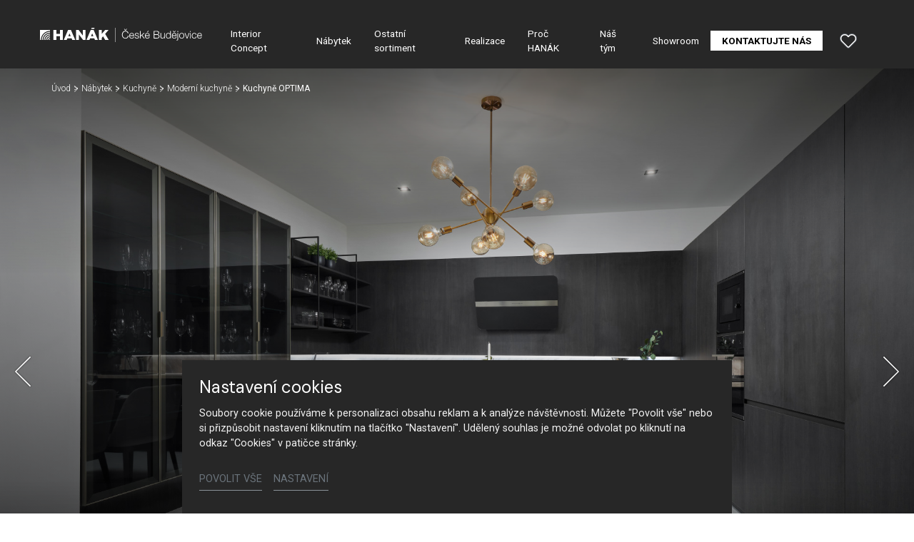

--- FILE ---
content_type: text/html; charset=utf-8
request_url: https://www.hanak-budejovice.cz/nabytek/detail/kuchyne-optima
body_size: 17702
content:
<!DOCTYPE html>
<html dir="ltr" lang="cs-CZ">
<head>

<meta charset="utf-8">
<!-- 
	Based on the TYPO3 Bootstrap Package by Benjamin Kott - https://www.bootstrap-package.com/

	This website is powered by TYPO3 - inspiring people to share!
	TYPO3 is a free open source Content Management Framework initially created by Kasper Skaarhoj and licensed under GNU/GPL.
	TYPO3 is copyright 1998-2025 of Kasper Skaarhoj. Extensions are copyright of their respective owners.
	Information and contribution at https://typo3.org/
-->



<title>Kuchyně OPTIMA — HANÁK České Budějovice</title>
<meta http-equiv="x-ua-compatible" content="IE=edge" />
<meta name="generator" content="TYPO3 CMS" />
<meta name="description" content="Moderní jednoduchá kuchyně OPTIMA, která zastupuje laminové provedení. Zvolená tmavá elegantní kombinace barev ji nesmírně prospívá." />
<meta name="robots" content="noindex,follow" />
<meta name="viewport" content="width=device-width, initial-scale=1, minimum-scale=1" />
<meta name="author" content="ERIGO. | Web design, Corporate, Print | www.erigo.cz" />
<meta name="keywords" content="hanák české budějovice, hanák, nábytek, české budějovice, kuchyně, výrobce kuchyní, zakázkový nábytek" />
<meta property="og:title" content="Kuchyně OPTIMA" />
<meta property="og:description" content="Moderní jednoduchá kuchyně OPTIMA, která zastupuje laminové provedení. Zvolená tmavá elegantní kombinace barev ji nesmírně prospívá." />
<meta property="og:type" content="website" />
<meta property="og:site_name" content="HANÁK České Budějovice" />
<meta property="og:locale" content="cs_CZ" />
<meta property="og:url" content="https://www.hanak-budejovice.cz/nabytek/detail/kuchyne-optima" />
<meta name="twitter:card" content="summary" />
<meta name="apple-mobile-web-app-capable" content="no" />
<meta name="google" content="notranslate" />


<link rel="stylesheet" type="text/css" href="/typo3temp/assets/css/ffa881a9ff.css?1629903643" media="all">
<link rel="stylesheet" type="text/css" href="/typo3temp/assets/bootstrappackage/css/web-72c782f068a1ea4f7edacf5d79079f44f6d4e23d021ecc6d27cd2480a4734a77.css?1758097804" media="all">



<script type="text/javascript">
/*<![CDATA[*/
var TYPO3 = TYPO3 || {};
TYPO3.lang = {"js.modal.confirm.title":"Potvr\u010fte pros\u00edm","js.modal.confirm.cancel":"Zru\u0161it","js.modal.confirm.ok":"OK"};TYPO3.settings = {"TS":{"gRecaptchaV3SiteKey":"6Lf5KhIcAAAAAHziMSutAw-aNYjLHh3xQpM-GBUg"}};/*]]>*/
</script>


<script type="text/javascript">
/*<![CDATA[*/
/*TS_inlineJS*/

var ewSliderSettings = [];var ewDoubleSliderSettings = [];var localeSettings = {};localeSettings.twoLetterIsoCode = 'cs';localeSettings.locale = 'cs_CZ';localeSettings.hreflang = 'cs-CZ';


/*]]>*/
</script>


<link rel="apple-touch-icon" sizes="180x180" href="/fileadmin/themes/default/img/favicon/apple-touch-icon.png">
<meta name="msapplication-config" content="/fileadmin/themes/default/img/favicon/browserconfig.xml">
<link rel="shortcut icon" href="/fileadmin/themes/default/img/favicon/favicon.ico">
<link rel="icon" type="image/png" sizes="16x16" href="/fileadmin/themes/default/img/favicon/favicon-16x16.png">
<link rel="icon" type="image/png" sizes="32x32" href="/fileadmin/themes/default/img/favicon/favicon-32x32.png">
<link rel="manifest" href="/fileadmin/themes/default/img/favicon/site.webmanifest">
<meta name="msapplication-TileColor" content="#da532c">
<meta name="theme-color" content="#ffffff">

	  

		
	  
<!-- Scripts: HEAD -->

<!-- Google Tag Manager -->
<script>(function(w,d,s,l,i){w[l]=w[l]||[];w[l].push({'gtm.start':
new Date().getTime(),event:'gtm.js'});var f=d.getElementsByTagName(s)[0],
j=d.createElement(s),dl=l!='dataLayer'?'&l='+l:'';j.async=true;j.src=
'https://www.googletagmanager.com/gtm.js?id='+i+dl;f.parentNode.insertBefore(j,f);
})(window,document,'script','dataLayer','GTM-KX8NLJC');</script>
<!-- End Google Tag Manager -->

<!-- / Scripts: HEAD -->
	  

	
	  


<script>WebFontConfig={"custom":{"urls":["\/typo3conf\/ext\/bootstrap_package\/Resources\/Public\/Fonts\/bootstrappackageicon.min.css","\/typo3conf\/ext\/erigo_web\/Resources\/Public\/Fonts\/ew-icons-font.css"],"families":["BootstrapPackageIcon","EwIconsFont"]},"timeout":1000};(function(d){var wf=d.createElement('script'),s=d.scripts[0];wf.src='/typo3conf/ext/bootstrap_package/Resources/Public/Contrib/webfontloader/webfontloader.js';wf.async=false;s.parentNode.insertBefore(wf,s);})(document);</script>
</head>
<body id="p796" class="page-796 pagelevel-2 language-0 backendlayout-page_1col layout-default site-hanak-budejovice site-hanak-studio">


	  

		
	  
<!-- Scripts: BODY START -->

<!-- Google Tag Manager (noscript) -->
<noscript><iframe src="https://www.googletagmanager.com/ns.html?id=GTM-KX8NLJC"
height="0" width="0" style="display:none;visibility:hidden"></iframe></noscript>
<!-- End Google Tag Manager (noscript) -->

<!-- / Scripts: BODY START -->


	
	  

	  
<div id="top"></div>
	
<div class="body-bg"><a class="sr-only sr-only-focusable" id="skip-to-main-content-link" href="#page-content" tabindex="1"><span>Přeskočit na hlavní obsah</span></a><header id="page-header" class="backendlayout-header_simple navigation-theme-dark navigation-position-fixed navigation-scroll-transition-to_dark navigation-breakpoint-lg"><div class="container"><div class="header-left"><!-- class="navigation-brand-image" --><a class="brand-link logo-breakpoint-" href="/"><figure class="logo"><picture><source data-variant="medium" media="(min-width:768px)" srcset="/fileadmin/themes/default/img/logo/hanak-ceske-budejovice-logo.svg 1x"><source data-variant="extrasmall" srcset="/fileadmin/themes/default/img/logo/hanak-ceske-budejovice-logo-wt.svg 1x"><img loading="lazy" src="/fileadmin/themes/default/img/logo/hanak-ceske-budejovice-logo.svg" alt="HANÁK České Budějovice logo" height="52" width="180"></picture></figure><figure class="logo-inverse"><picture><source data-variant="medium" media="(min-width:768px)" srcset="/fileadmin/themes/default/img/logo/hanak-ceske-budejovice-logo-wt.svg 1x"><source data-variant="extrasmall" srcset="/fileadmin/themes/default/img/logo/hanak-ceske-budejovice-logo-wt.svg 1x"><img loading="lazy" src="/fileadmin/themes/default/img/logo/hanak-ceske-budejovice-logo-wt.svg" alt="HANÁK České Budějovice logo" height="52" width="180"></picture></figure></a><div class="header-custom-content"></div></div><div class="header-right"><div id="main-navigation-container" class="header-navigation"><div id="main-navigation-toggle" aria-label="Toggle main navigation" tabindex="0"><div class="icon-helper"></div><div class="icon-helper"></div><div class="icon-helper"></div></div><nav id="main-navigation" class=" "><ul class="li-menu level-1 "><!-- navigation-item --><li class="li-menu-item nav-item nav-item-773   "><a href="/interior-concept" class="nav-link top-lvl-link"   ><span class="navigation-link-text">
								Interior Concept
								
							</span></a></li><!-- navigation-item --><li class="li-menu-item nav-item nav-item-774 active  "><a href="/nabytek" class="nav-link top-lvl-link"   ><span class="navigation-link-text">
								Nábytek
								
							</span></a></li><!-- navigation-item --><li class="li-menu-item nav-item nav-item-775   "><a href="/ostatni-sortiment" class="nav-link top-lvl-link"   ><span class="navigation-link-text">
								Ostatní sortiment
								
							</span></a></li><!-- navigation-item --><li class="li-menu-item nav-item nav-item-776   "><a href="/realizace" class="nav-link top-lvl-link"   ><span class="navigation-link-text">
								Realizace
								
							</span></a></li><!-- navigation-item --><li class="li-menu-item nav-item nav-item-777   "><a href="/proc-hanak" class="nav-link top-lvl-link"   ><span class="navigation-link-text">
								Proč HANÁK
								
							</span></a></li><!-- navigation-item --><li class="li-menu-item nav-item nav-item-778   "><a href="/nas-tym" class="nav-link top-lvl-link"   ><span class="navigation-link-text">
								Náš tým
								
							</span></a></li><!-- navigation-item --><li class="li-menu-item nav-item nav-item-779   "><a href="/showroom" class="nav-link top-lvl-link"   ><span class="navigation-link-text">
								Showroom
								
							</span></a></li><!-- navigation-item --><li class="li-menu-item nav-item nav-item-782   "><a href="/kontaktujte-nas" class="nav-link top-lvl-link"   ><span class="navigation-link-text">
								Kontaktujte nás
								
							</span></a></li></ul></nav></div><div class="header-custom-content"><div id="c3696" class="frame frame-default frame-type-list frame-layout-0 frame-background-none frame-no-backgroundimage frame-space-before-none frame-space-after-none frame-padding-t-none frame-padding-b-none frame-padding-h-medium"><div class="frame-container margin-l-none margin-r-none"><div class="frame-inner">
	  
<div class="erigo-hanak">
    
	<div class="favorites-widget">
		<a title="Oblíbené" rel="nofollow" href="/oblibene">
			<span class="favorites-widget-icon icon-star"></span>
			<span class="favorites-widget-count d-none">0</span>
		</a>
	</div>

</div>

</div></div></div></div></div></div></header><div id="page-content" class="bp-page-content main-section"><nav class="breadcrumb-section" aria-label="Breadcrumb"><div class="container"><p class="sr-only" id="breadcrumb">
					Jsi tady:
				</p><ol class="breadcrumb li-menu"><li class="breadcrumb-item li-menu-item page-target-765 " ><a class="breadcrumb-link" href="/" ><span class="breadcrumb-text">Úvod</span></a></li><li class="breadcrumb-item li-menu-item page-target-774 " ><a class="breadcrumb-link" href="/nabytek" ><span class="breadcrumb-text">Nábytek</span></a></li><li class="breadcrumb-item li-menu-item page-target-774 " ><a class="breadcrumb-link" href="/nabytek/kuchyne" ><span class="breadcrumb-text">Kuchyně</span></a></li><li class="breadcrumb-item li-menu-item page-target-774 " ><a class="breadcrumb-link" href="/nabytek/kuchyne/moderni-kuchyne" ><span class="breadcrumb-text">Moderní kuchyně</span></a></li><li class="breadcrumb-item li-menu-item page-target-796 active" aria-current="page"><span class="breadcrumb-text">Kuchyně OPTIMA</span></li></ol></div></nav><div class="section section-default"><div id="c18" class="frame frame-default frame-type-list frame-layout-0 frame-background-none frame-no-backgroundimage frame-space-before-none frame-space-after-none frame-padding-t-none frame-padding-b-none frame-padding-h-none"><div class="frame-container margin-l-none margin-r-none"><div class="frame-inner"><div class="erigo-catalog"><div class="product-detail plugin-detail plugin-layout_list-default plugin-columns-2 plugin-image_aspect_ratio_main-original plugin-layout_detail-default plugin-image_aspect_ratio_gallery-1_1 plugin-columns_gallery-4 "><div class="big-image-wrapper"><div class="plugin-main-image"><div class="big-image" data-width="1920" data-height="1280"><picture><source data-variant="default" data-maxwidth="2000" media="(min-width:1200px)" srcset="/fileadmin/user_upload/vyrobky/kuchyne/moderni/simple-optima/kuchyne-hanak-simple-optima-1.jpg 1x" type="image/jpeg"><source data-variant="large" data-maxwidth="2000" media="(min-width:992px)" srcset="/fileadmin/user_upload/vyrobky/kuchyne/moderni/simple-optima/kuchyne-hanak-simple-optima-1.jpg 1x" type="image/jpeg"><source data-variant="medium" data-maxwidth="992" media="(min-width:768px)" srcset="/fileadmin/_processed_/d/8/csm_kuchyne-hanak-simple-optima-1_7e136864ed.jpg.webp 1x" type="image/webp"><source data-variant="medium" data-maxwidth="992" media="(min-width:768px)" srcset="/fileadmin/_processed_/d/8/csm_kuchyne-hanak-simple-optima-1_7e136864ed.jpg 1x" type="image/jpeg"><source data-variant="small" data-maxwidth="992" media="(min-width:576px)" srcset="/fileadmin/_processed_/d/8/csm_kuchyne-hanak-simple-optima-1_7e136864ed.jpg.webp 1x" type="image/webp"><source data-variant="small" data-maxwidth="992" media="(min-width:576px)" srcset="/fileadmin/_processed_/d/8/csm_kuchyne-hanak-simple-optima-1_7e136864ed.jpg 1x" type="image/jpeg"><source data-variant="extrasmall" data-maxwidth="992"  srcset="/fileadmin/_processed_/d/8/csm_kuchyne-hanak-simple-optima-1_7e136864ed.jpg.webp 1x" type="image/webp"><source data-variant="extrasmall" data-maxwidth="992"  srcset="/fileadmin/_processed_/d/8/csm_kuchyne-hanak-simple-optima-1_7e136864ed.jpg 1x" type="image/jpeg"><img loading="lazy" src="/fileadmin/user_upload/vyrobky/kuchyne/moderni/simple-optima/kuchyne-hanak-simple-optima-1.jpg" title="" alt=""></picture></div><div class="big-image" data-width="1500" data-height="1000"><picture><source data-variant="default" data-maxwidth="2000" media="(min-width:1200px)" srcset="/fileadmin/user_upload/vyrobky/kuchyne/moderni/simple-optima/kuchyne-hanak-simple-optima-2.jpg 1x" type="image/jpeg"><source data-variant="large" data-maxwidth="2000" media="(min-width:992px)" srcset="/fileadmin/user_upload/vyrobky/kuchyne/moderni/simple-optima/kuchyne-hanak-simple-optima-2.jpg 1x" type="image/jpeg"><source data-variant="medium" data-maxwidth="992" media="(min-width:768px)" srcset="/fileadmin/_processed_/f/f/csm_kuchyne-hanak-simple-optima-2_61b5796137.jpg.webp 1x" type="image/webp"><source data-variant="medium" data-maxwidth="992" media="(min-width:768px)" srcset="/fileadmin/_processed_/f/f/csm_kuchyne-hanak-simple-optima-2_61b5796137.jpg 1x" type="image/jpeg"><source data-variant="small" data-maxwidth="992" media="(min-width:576px)" srcset="/fileadmin/_processed_/f/f/csm_kuchyne-hanak-simple-optima-2_61b5796137.jpg.webp 1x" type="image/webp"><source data-variant="small" data-maxwidth="992" media="(min-width:576px)" srcset="/fileadmin/_processed_/f/f/csm_kuchyne-hanak-simple-optima-2_61b5796137.jpg 1x" type="image/jpeg"><source data-variant="extrasmall" data-maxwidth="992"  srcset="/fileadmin/_processed_/f/f/csm_kuchyne-hanak-simple-optima-2_61b5796137.jpg.webp 1x" type="image/webp"><source data-variant="extrasmall" data-maxwidth="992"  srcset="/fileadmin/_processed_/f/f/csm_kuchyne-hanak-simple-optima-2_61b5796137.jpg 1x" type="image/jpeg"><img loading="lazy" src="/fileadmin/user_upload/vyrobky/kuchyne/moderni/simple-optima/kuchyne-hanak-simple-optima-2.jpg" title="" alt=""></picture></div><div class="big-image" data-width="1000" data-height="1500"><picture><source data-variant="default" data-maxwidth="2000" media="(min-width:1200px)" srcset="/fileadmin/user_upload/vyrobky/kuchyne/moderni/simple-optima/kuchyne-hanak-simple-optima-3.jpg 1x" type="image/jpeg"><source data-variant="large" data-maxwidth="2000" media="(min-width:992px)" srcset="/fileadmin/user_upload/vyrobky/kuchyne/moderni/simple-optima/kuchyne-hanak-simple-optima-3.jpg 1x" type="image/jpeg"><source data-variant="medium" data-maxwidth="992" media="(min-width:768px)" srcset="/fileadmin/_processed_/a/2/csm_kuchyne-hanak-simple-optima-3_6efbbca2aa.jpg.webp 1x" type="image/webp"><source data-variant="medium" data-maxwidth="992" media="(min-width:768px)" srcset="/fileadmin/_processed_/a/2/csm_kuchyne-hanak-simple-optima-3_6efbbca2aa.jpg 1x" type="image/jpeg"><source data-variant="small" data-maxwidth="992" media="(min-width:576px)" srcset="/fileadmin/_processed_/a/2/csm_kuchyne-hanak-simple-optima-3_6efbbca2aa.jpg.webp 1x" type="image/webp"><source data-variant="small" data-maxwidth="992" media="(min-width:576px)" srcset="/fileadmin/_processed_/a/2/csm_kuchyne-hanak-simple-optima-3_6efbbca2aa.jpg 1x" type="image/jpeg"><source data-variant="extrasmall" data-maxwidth="992"  srcset="/fileadmin/_processed_/a/2/csm_kuchyne-hanak-simple-optima-3_6efbbca2aa.jpg.webp 1x" type="image/webp"><source data-variant="extrasmall" data-maxwidth="992"  srcset="/fileadmin/_processed_/a/2/csm_kuchyne-hanak-simple-optima-3_6efbbca2aa.jpg 1x" type="image/jpeg"><img loading="lazy" src="/fileadmin/user_upload/vyrobky/kuchyne/moderni/simple-optima/kuchyne-hanak-simple-optima-3.jpg" title="" alt=""></picture></div><div class="big-image" data-width="1500" data-height="1000"><picture><source data-variant="default" data-maxwidth="2000" media="(min-width:1200px)" srcset="/fileadmin/user_upload/vyrobky/kuchyne/moderni/simple-optima/kuchyne-hanak-simple-optima-4.jpg 1x" type="image/jpeg"><source data-variant="large" data-maxwidth="2000" media="(min-width:992px)" srcset="/fileadmin/user_upload/vyrobky/kuchyne/moderni/simple-optima/kuchyne-hanak-simple-optima-4.jpg 1x" type="image/jpeg"><source data-variant="medium" data-maxwidth="992" media="(min-width:768px)" srcset="/fileadmin/_processed_/e/b/csm_kuchyne-hanak-simple-optima-4_c6b83fe77c.jpg.webp 1x" type="image/webp"><source data-variant="medium" data-maxwidth="992" media="(min-width:768px)" srcset="/fileadmin/_processed_/e/b/csm_kuchyne-hanak-simple-optima-4_c6b83fe77c.jpg 1x" type="image/jpeg"><source data-variant="small" data-maxwidth="992" media="(min-width:576px)" srcset="/fileadmin/_processed_/e/b/csm_kuchyne-hanak-simple-optima-4_c6b83fe77c.jpg.webp 1x" type="image/webp"><source data-variant="small" data-maxwidth="992" media="(min-width:576px)" srcset="/fileadmin/_processed_/e/b/csm_kuchyne-hanak-simple-optima-4_c6b83fe77c.jpg 1x" type="image/jpeg"><source data-variant="extrasmall" data-maxwidth="992"  srcset="/fileadmin/_processed_/e/b/csm_kuchyne-hanak-simple-optima-4_c6b83fe77c.jpg.webp 1x" type="image/webp"><source data-variant="extrasmall" data-maxwidth="992"  srcset="/fileadmin/_processed_/e/b/csm_kuchyne-hanak-simple-optima-4_c6b83fe77c.jpg 1x" type="image/jpeg"><img loading="lazy" src="/fileadmin/user_upload/vyrobky/kuchyne/moderni/simple-optima/kuchyne-hanak-simple-optima-4.jpg" title="" alt=""></picture></div></div><div class="frame-container virtual-frame-container"><p class="detail-slide-header">Kuchyně OPTIMA</p></div><div class="slideshow-bottom-right-actions"><div class="plugin-lightbox-link slideshow-action"><span class="lightbox-link-item active" data-lightbox-index="0"><a class="lightbox" href="/fileadmin/_processed_/d/8/csm_kuchyne-hanak-simple-optima-1_202632abdf.jpg" title="" data-lightbox-caption="" data-lightbox-width="1620" data-lightbox-height="1080" rel="lightbox-catalog-gallery"><span class="lightbox-icon"></span></a></span><span class="lightbox-link-item " data-lightbox-index="1"><a class="lightbox" href="/fileadmin/user_upload/vyrobky/kuchyne/moderni/simple-optima/kuchyne-hanak-simple-optima-2.jpg" title="" data-lightbox-caption="" data-lightbox-width="1500" data-lightbox-height="1000" rel="lightbox-catalog-gallery"><span class="lightbox-icon"></span></a></span><span class="lightbox-link-item " data-lightbox-index="2"><a class="lightbox" href="/fileadmin/_processed_/a/2/csm_kuchyne-hanak-simple-optima-3_a00f9dc1eb.jpg" title="" data-lightbox-caption="" data-lightbox-width="720" data-lightbox-height="1080" rel="lightbox-catalog-gallery"><span class="lightbox-icon"></span></a></span><span class="lightbox-link-item " data-lightbox-index="3"><a class="lightbox" href="/fileadmin/user_upload/vyrobky/kuchyne/moderni/simple-optima/kuchyne-hanak-simple-optima-4.jpg" title="" data-lightbox-caption="" data-lightbox-width="1500" data-lightbox-height="1000" rel="lightbox-catalog-gallery"><span class="lightbox-icon"></span></a></span></div></div><a href="#smooth-scroll-target" class="smooth-scroll-to-next-frame"></a></div><div class="plugin-media-gallery"><div class="plugin-media-image"><figure><picture><source data-variant="default" data-maxwidth="576" media="(min-width:1200px)" srcset="/fileadmin/_processed_/d/8/csm_kuchyne-hanak-simple-optima-1_6e7aeed6e3.jpg.webp 1x" type="image/webp"><source data-variant="default" data-maxwidth="576" media="(min-width:1200px)" srcset="/fileadmin/_processed_/d/8/csm_kuchyne-hanak-simple-optima-1_6e7aeed6e3.jpg 1x" type="image/jpeg"><source data-variant="large" data-maxwidth="576" media="(min-width:992px)" srcset="/fileadmin/_processed_/d/8/csm_kuchyne-hanak-simple-optima-1_6e7aeed6e3.jpg.webp 1x" type="image/webp"><source data-variant="large" data-maxwidth="576" media="(min-width:992px)" srcset="/fileadmin/_processed_/d/8/csm_kuchyne-hanak-simple-optima-1_6e7aeed6e3.jpg 1x" type="image/jpeg"><source data-variant="medium" data-maxwidth="576" media="(min-width:768px)" srcset="/fileadmin/_processed_/d/8/csm_kuchyne-hanak-simple-optima-1_6e7aeed6e3.jpg.webp 1x" type="image/webp"><source data-variant="medium" data-maxwidth="576" media="(min-width:768px)" srcset="/fileadmin/_processed_/d/8/csm_kuchyne-hanak-simple-optima-1_6e7aeed6e3.jpg 1x" type="image/jpeg"><source data-variant="small" data-maxwidth="576" media="(min-width:576px)" srcset="/fileadmin/_processed_/d/8/csm_kuchyne-hanak-simple-optima-1_6e7aeed6e3.jpg.webp 1x" type="image/webp"><source data-variant="small" data-maxwidth="576" media="(min-width:576px)" srcset="/fileadmin/_processed_/d/8/csm_kuchyne-hanak-simple-optima-1_6e7aeed6e3.jpg 1x" type="image/jpeg"><source data-variant="extrasmall" data-maxwidth="576"  srcset="/fileadmin/_processed_/d/8/csm_kuchyne-hanak-simple-optima-1_6e7aeed6e3.jpg.webp 1x" type="image/webp"><source data-variant="extrasmall" data-maxwidth="576"  srcset="/fileadmin/_processed_/d/8/csm_kuchyne-hanak-simple-optima-1_6e7aeed6e3.jpg 1x" type="image/jpeg"><img loading="lazy" src="/fileadmin/user_upload/vyrobky/kuchyne/moderni/simple-optima/kuchyne-hanak-simple-optima-1.jpg" title="" alt=""></picture></figure></div><div class="plugin-media-image"><figure><picture><source data-variant="default" data-maxwidth="576" media="(min-width:1200px)" srcset="/fileadmin/_processed_/f/f/csm_kuchyne-hanak-simple-optima-2_d05b303a2d.jpg.webp 1x" type="image/webp"><source data-variant="default" data-maxwidth="576" media="(min-width:1200px)" srcset="/fileadmin/_processed_/f/f/csm_kuchyne-hanak-simple-optima-2_d05b303a2d.jpg 1x" type="image/jpeg"><source data-variant="large" data-maxwidth="576" media="(min-width:992px)" srcset="/fileadmin/_processed_/f/f/csm_kuchyne-hanak-simple-optima-2_d05b303a2d.jpg.webp 1x" type="image/webp"><source data-variant="large" data-maxwidth="576" media="(min-width:992px)" srcset="/fileadmin/_processed_/f/f/csm_kuchyne-hanak-simple-optima-2_d05b303a2d.jpg 1x" type="image/jpeg"><source data-variant="medium" data-maxwidth="576" media="(min-width:768px)" srcset="/fileadmin/_processed_/f/f/csm_kuchyne-hanak-simple-optima-2_d05b303a2d.jpg.webp 1x" type="image/webp"><source data-variant="medium" data-maxwidth="576" media="(min-width:768px)" srcset="/fileadmin/_processed_/f/f/csm_kuchyne-hanak-simple-optima-2_d05b303a2d.jpg 1x" type="image/jpeg"><source data-variant="small" data-maxwidth="576" media="(min-width:576px)" srcset="/fileadmin/_processed_/f/f/csm_kuchyne-hanak-simple-optima-2_d05b303a2d.jpg.webp 1x" type="image/webp"><source data-variant="small" data-maxwidth="576" media="(min-width:576px)" srcset="/fileadmin/_processed_/f/f/csm_kuchyne-hanak-simple-optima-2_d05b303a2d.jpg 1x" type="image/jpeg"><source data-variant="extrasmall" data-maxwidth="576"  srcset="/fileadmin/_processed_/f/f/csm_kuchyne-hanak-simple-optima-2_d05b303a2d.jpg.webp 1x" type="image/webp"><source data-variant="extrasmall" data-maxwidth="576"  srcset="/fileadmin/_processed_/f/f/csm_kuchyne-hanak-simple-optima-2_d05b303a2d.jpg 1x" type="image/jpeg"><img loading="lazy" src="/fileadmin/user_upload/vyrobky/kuchyne/moderni/simple-optima/kuchyne-hanak-simple-optima-2.jpg" title="" alt=""></picture></figure></div><div class="plugin-media-image"><figure><picture><source data-variant="default" data-maxwidth="576" media="(min-width:1200px)" srcset="/fileadmin/_processed_/a/2/csm_kuchyne-hanak-simple-optima-3_69aa1b243e.jpg.webp 1x" type="image/webp"><source data-variant="default" data-maxwidth="576" media="(min-width:1200px)" srcset="/fileadmin/_processed_/a/2/csm_kuchyne-hanak-simple-optima-3_69aa1b243e.jpg 1x" type="image/jpeg"><source data-variant="large" data-maxwidth="576" media="(min-width:992px)" srcset="/fileadmin/_processed_/a/2/csm_kuchyne-hanak-simple-optima-3_69aa1b243e.jpg.webp 1x" type="image/webp"><source data-variant="large" data-maxwidth="576" media="(min-width:992px)" srcset="/fileadmin/_processed_/a/2/csm_kuchyne-hanak-simple-optima-3_69aa1b243e.jpg 1x" type="image/jpeg"><source data-variant="medium" data-maxwidth="576" media="(min-width:768px)" srcset="/fileadmin/_processed_/a/2/csm_kuchyne-hanak-simple-optima-3_69aa1b243e.jpg.webp 1x" type="image/webp"><source data-variant="medium" data-maxwidth="576" media="(min-width:768px)" srcset="/fileadmin/_processed_/a/2/csm_kuchyne-hanak-simple-optima-3_69aa1b243e.jpg 1x" type="image/jpeg"><source data-variant="small" data-maxwidth="576" media="(min-width:576px)" srcset="/fileadmin/_processed_/a/2/csm_kuchyne-hanak-simple-optima-3_69aa1b243e.jpg.webp 1x" type="image/webp"><source data-variant="small" data-maxwidth="576" media="(min-width:576px)" srcset="/fileadmin/_processed_/a/2/csm_kuchyne-hanak-simple-optima-3_69aa1b243e.jpg 1x" type="image/jpeg"><source data-variant="extrasmall" data-maxwidth="576"  srcset="/fileadmin/_processed_/a/2/csm_kuchyne-hanak-simple-optima-3_69aa1b243e.jpg.webp 1x" type="image/webp"><source data-variant="extrasmall" data-maxwidth="576"  srcset="/fileadmin/_processed_/a/2/csm_kuchyne-hanak-simple-optima-3_69aa1b243e.jpg 1x" type="image/jpeg"><img loading="lazy" src="/fileadmin/user_upload/vyrobky/kuchyne/moderni/simple-optima/kuchyne-hanak-simple-optima-3.jpg" title="" alt=""></picture></figure></div><div class="plugin-media-image"><figure><picture><source data-variant="default" data-maxwidth="576" media="(min-width:1200px)" srcset="/fileadmin/_processed_/e/b/csm_kuchyne-hanak-simple-optima-4_6d6e9badf3.jpg.webp 1x" type="image/webp"><source data-variant="default" data-maxwidth="576" media="(min-width:1200px)" srcset="/fileadmin/_processed_/e/b/csm_kuchyne-hanak-simple-optima-4_6d6e9badf3.jpg 1x" type="image/jpeg"><source data-variant="large" data-maxwidth="576" media="(min-width:992px)" srcset="/fileadmin/_processed_/e/b/csm_kuchyne-hanak-simple-optima-4_6d6e9badf3.jpg.webp 1x" type="image/webp"><source data-variant="large" data-maxwidth="576" media="(min-width:992px)" srcset="/fileadmin/_processed_/e/b/csm_kuchyne-hanak-simple-optima-4_6d6e9badf3.jpg 1x" type="image/jpeg"><source data-variant="medium" data-maxwidth="576" media="(min-width:768px)" srcset="/fileadmin/_processed_/e/b/csm_kuchyne-hanak-simple-optima-4_6d6e9badf3.jpg.webp 1x" type="image/webp"><source data-variant="medium" data-maxwidth="576" media="(min-width:768px)" srcset="/fileadmin/_processed_/e/b/csm_kuchyne-hanak-simple-optima-4_6d6e9badf3.jpg 1x" type="image/jpeg"><source data-variant="small" data-maxwidth="576" media="(min-width:576px)" srcset="/fileadmin/_processed_/e/b/csm_kuchyne-hanak-simple-optima-4_6d6e9badf3.jpg.webp 1x" type="image/webp"><source data-variant="small" data-maxwidth="576" media="(min-width:576px)" srcset="/fileadmin/_processed_/e/b/csm_kuchyne-hanak-simple-optima-4_6d6e9badf3.jpg 1x" type="image/jpeg"><source data-variant="extrasmall" data-maxwidth="576"  srcset="/fileadmin/_processed_/e/b/csm_kuchyne-hanak-simple-optima-4_6d6e9badf3.jpg.webp 1x" type="image/webp"><source data-variant="extrasmall" data-maxwidth="576"  srcset="/fileadmin/_processed_/e/b/csm_kuchyne-hanak-simple-optima-4_6d6e9badf3.jpg 1x" type="image/jpeg"><img loading="lazy" src="/fileadmin/user_upload/vyrobky/kuchyne/moderni/simple-optima/kuchyne-hanak-simple-optima-4.jpg" title="" alt=""></picture></figure></div></div><div class="frame-container virtual-frame-container" id="smooth-scroll-target"><div class="product-header"><div class="product-header-left"><div class="product-header-texts"><h1>Kuchyně OPTIMA</h1><div class="plugin-perex">
			Moderní jednoduchá kuchyně OPTIMA, která zastupuje laminové provedení. Zvolená tmavá elegantní kombinace barev ji nesmírně prospívá.
		</div></div></div><div class="product-header-right"><div class="product-actions plugin-header-actions">
    				<div class="favorites-button plugin-header-action">
    					<a href="/oblibene/pridat/produkt-24?type=3216095&cHash=28e342408597d9b6ba9538a4f063a0ac" rel="nofollow">
    						<span class="plugin-action-icon favorites-icon icon-star"></span>
    						<span class="plugin-action-label favorites-label">Přidat do oblíbených</span>
    					</a>
    				</div>
    			</div></div></div></div><div class="product-content-blocks"><div class="product-content-block content-block-image-left "><div class="content-block-images"><div class="content-block-image" data-width="1500" data-height="1000"><figure><picture><source data-variant="default" data-maxwidth="2000" media="(min-width:1200px)" srcset="/fileadmin/user_upload/vyrobky/kuchyne/moderni/simple-optima/kuchyne-hanak-simple-optima-4.jpg 1x" type="image/jpeg"><source data-variant="large" data-maxwidth="2000" media="(min-width:992px)" srcset="/fileadmin/user_upload/vyrobky/kuchyne/moderni/simple-optima/kuchyne-hanak-simple-optima-4.jpg 1x" type="image/jpeg"><source data-variant="medium" data-maxwidth="992" media="(min-width:768px)" srcset="/fileadmin/_processed_/e/b/csm_kuchyne-hanak-simple-optima-4_c6b83fe77c.jpg.webp 1x" type="image/webp"><source data-variant="medium" data-maxwidth="992" media="(min-width:768px)" srcset="/fileadmin/_processed_/e/b/csm_kuchyne-hanak-simple-optima-4_c6b83fe77c.jpg 1x" type="image/jpeg"><source data-variant="small" data-maxwidth="992" media="(min-width:576px)" srcset="/fileadmin/_processed_/e/b/csm_kuchyne-hanak-simple-optima-4_c6b83fe77c.jpg.webp 1x" type="image/webp"><source data-variant="small" data-maxwidth="992" media="(min-width:576px)" srcset="/fileadmin/_processed_/e/b/csm_kuchyne-hanak-simple-optima-4_c6b83fe77c.jpg 1x" type="image/jpeg"><source data-variant="extrasmall" data-maxwidth="992"  srcset="/fileadmin/_processed_/e/b/csm_kuchyne-hanak-simple-optima-4_c6b83fe77c.jpg.webp 1x" type="image/webp"><source data-variant="extrasmall" data-maxwidth="992"  srcset="/fileadmin/_processed_/e/b/csm_kuchyne-hanak-simple-optima-4_c6b83fe77c.jpg 1x" type="image/jpeg"><img loading="lazy" src="/fileadmin/user_upload/vyrobky/kuchyne/moderni/simple-optima/kuchyne-hanak-simple-optima-4.jpg" title="" alt=""></picture></figure></div></div><div class="content-block-texts"><h3>Kuchyně</h3><div class="content-block-text"><p>s dominantním jídelním stolem uprostřed spolu dokonale funguje.</p><p><strong>Zobrazené provedení:</strong></p><p>dub carbon</p><p>Tuto kuchyni můžete mít v dalších barevných a materiálových provedeních.</p></div></div></div><div class="product-content-block content-block-image-right "><div class="content-block-images"><div class="content-block-image" data-width="1500" data-height="1000"><figure><picture><source data-variant="default" data-maxwidth="2000" media="(min-width:1200px)" srcset="/fileadmin/user_upload/vyrobky/kuchyne/moderni/simple-optima/kuchyne-hanak-simple-optima-2.jpg 1x" type="image/jpeg"><source data-variant="large" data-maxwidth="2000" media="(min-width:992px)" srcset="/fileadmin/user_upload/vyrobky/kuchyne/moderni/simple-optima/kuchyne-hanak-simple-optima-2.jpg 1x" type="image/jpeg"><source data-variant="medium" data-maxwidth="992" media="(min-width:768px)" srcset="/fileadmin/_processed_/f/f/csm_kuchyne-hanak-simple-optima-2_61b5796137.jpg.webp 1x" type="image/webp"><source data-variant="medium" data-maxwidth="992" media="(min-width:768px)" srcset="/fileadmin/_processed_/f/f/csm_kuchyne-hanak-simple-optima-2_61b5796137.jpg 1x" type="image/jpeg"><source data-variant="small" data-maxwidth="992" media="(min-width:576px)" srcset="/fileadmin/_processed_/f/f/csm_kuchyne-hanak-simple-optima-2_61b5796137.jpg.webp 1x" type="image/webp"><source data-variant="small" data-maxwidth="992" media="(min-width:576px)" srcset="/fileadmin/_processed_/f/f/csm_kuchyne-hanak-simple-optima-2_61b5796137.jpg 1x" type="image/jpeg"><source data-variant="extrasmall" data-maxwidth="992"  srcset="/fileadmin/_processed_/f/f/csm_kuchyne-hanak-simple-optima-2_61b5796137.jpg.webp 1x" type="image/webp"><source data-variant="extrasmall" data-maxwidth="992"  srcset="/fileadmin/_processed_/f/f/csm_kuchyne-hanak-simple-optima-2_61b5796137.jpg 1x" type="image/jpeg"><img loading="lazy" src="/fileadmin/user_upload/vyrobky/kuchyne/moderni/simple-optima/kuchyne-hanak-simple-optima-2.jpg" title="" alt=""></picture></figure></div></div><div class="content-block-texts"><h3>Jídelní stůl JS33</h3><div class="content-block-text"><p>Stůl s charakteristickou tenkou stolovou deskou a zkoseným napojením na stolové nohy.</p></div></div></div><div class="product-content-block content-block-image-left "><div class="content-block-images"><div class="content-block-image" data-width="1000" data-height="1500"><figure><picture><source data-variant="default" data-maxwidth="2000" media="(min-width:1200px)" srcset="/fileadmin/user_upload/vyrobky/kuchyne/moderni/simple-optima/kuchyne-hanak-simple-optima-3.jpg 1x" type="image/jpeg"><source data-variant="large" data-maxwidth="2000" media="(min-width:992px)" srcset="/fileadmin/user_upload/vyrobky/kuchyne/moderni/simple-optima/kuchyne-hanak-simple-optima-3.jpg 1x" type="image/jpeg"><source data-variant="medium" data-maxwidth="992" media="(min-width:768px)" srcset="/fileadmin/_processed_/a/2/csm_kuchyne-hanak-simple-optima-3_6efbbca2aa.jpg.webp 1x" type="image/webp"><source data-variant="medium" data-maxwidth="992" media="(min-width:768px)" srcset="/fileadmin/_processed_/a/2/csm_kuchyne-hanak-simple-optima-3_6efbbca2aa.jpg 1x" type="image/jpeg"><source data-variant="small" data-maxwidth="992" media="(min-width:576px)" srcset="/fileadmin/_processed_/a/2/csm_kuchyne-hanak-simple-optima-3_6efbbca2aa.jpg.webp 1x" type="image/webp"><source data-variant="small" data-maxwidth="992" media="(min-width:576px)" srcset="/fileadmin/_processed_/a/2/csm_kuchyne-hanak-simple-optima-3_6efbbca2aa.jpg 1x" type="image/jpeg"><source data-variant="extrasmall" data-maxwidth="992"  srcset="/fileadmin/_processed_/a/2/csm_kuchyne-hanak-simple-optima-3_6efbbca2aa.jpg.webp 1x" type="image/webp"><source data-variant="extrasmall" data-maxwidth="992"  srcset="/fileadmin/_processed_/a/2/csm_kuchyne-hanak-simple-optima-3_6efbbca2aa.jpg 1x" type="image/jpeg"><img loading="lazy" src="/fileadmin/user_upload/vyrobky/kuchyne/moderni/simple-optima/kuchyne-hanak-simple-optima-3.jpg" title="" alt=""></picture></figure></div></div><div class="content-block-texts"><h3>Kov</h3><div class="content-block-text"><p>v podobě elegantního držáku polic v odstínu kuchyně a prosklených skříněk odlehčuje celou sestavu.</p></div></div></div><div class="product-content-block content-block-image-right "><div class="content-block-images"><div class="content-block-image" data-width="1920" data-height="1280"><figure><picture><source data-variant="default" data-maxwidth="2000" media="(min-width:1200px)" srcset="/fileadmin/_processed_/4/9/csm_hanak-nabytek-budoucnosti-ergonomy-uvodni-final_7e3cc7d516.jpg.webp 1x" type="image/webp"><source data-variant="default" data-maxwidth="2000" media="(min-width:1200px)" srcset="/fileadmin/_processed_/4/9/csm_hanak-nabytek-budoucnosti-ergonomy-uvodni-final_7e3cc7d516.jpg 1x" type="image/jpeg"><source data-variant="large" data-maxwidth="1200" media="(min-width:992px)" srcset="/fileadmin/_processed_/4/9/csm_hanak-nabytek-budoucnosti-ergonomy-uvodni-final_43118d37ec.jpg.webp 1x" type="image/webp"><source data-variant="large" data-maxwidth="1200" media="(min-width:992px)" srcset="/fileadmin/_processed_/4/9/csm_hanak-nabytek-budoucnosti-ergonomy-uvodni-final_43118d37ec.jpg 1x" type="image/jpeg"><source data-variant="medium" data-maxwidth="992" media="(min-width:768px)" srcset="/fileadmin/_processed_/4/9/csm_hanak-nabytek-budoucnosti-ergonomy-uvodni-final_075fa04a45.jpg.webp 1x" type="image/webp"><source data-variant="medium" data-maxwidth="992" media="(min-width:768px)" srcset="/fileadmin/_processed_/4/9/csm_hanak-nabytek-budoucnosti-ergonomy-uvodni-final_075fa04a45.jpg 1x" type="image/jpeg"><source data-variant="small" data-maxwidth="768" media="(min-width:576px)" srcset="/fileadmin/_processed_/4/9/csm_hanak-nabytek-budoucnosti-ergonomy-uvodni-final_d94193450e.jpg.webp 1x" type="image/webp"><source data-variant="small" data-maxwidth="768" media="(min-width:576px)" srcset="/fileadmin/_processed_/4/9/csm_hanak-nabytek-budoucnosti-ergonomy-uvodni-final_d94193450e.jpg 1x" type="image/jpeg"><source data-variant="extrasmall" data-maxwidth="576"  srcset="/fileadmin/_processed_/4/9/csm_hanak-nabytek-budoucnosti-ergonomy-uvodni-final_cf63032b79.jpg.webp 1x" type="image/webp"><source data-variant="extrasmall" data-maxwidth="576"  srcset="/fileadmin/_processed_/4/9/csm_hanak-nabytek-budoucnosti-ergonomy-uvodni-final_cf63032b79.jpg 1x" type="image/jpeg"><img loading="lazy" src="/fileadmin/_processed_/4/9/csm_hanak-nabytek-budoucnosti-ergonomy-uvodni-final_1aef2cfc50.jpg" title="" alt=""></picture></figure></div></div><div class="content-block-texts"><h3>ERGONOMY 25</h3><div class="content-block-text"><blockquote><p>VÍCE PROSTORU ZA STEJNOU CENU</p></blockquote><p>Naše nejnovější konstrukční řešení HANÁK ERGONOMY 25, které&nbsp;se propisuje do&nbsp;všech modelů kuchyní a&nbsp;veškerého nábytku HANÁK, poskytuje nejen více prostoru, ale zásadně mění způsob, jakým vnímáme pohodlí a&nbsp;ergonomii.</p><p>Inovativní řešení přináší také řadu dalších benefitů pro vaši maximální spokojenost.<br> &nbsp;</p><p><a href="/nabytek/ergonomy-25" class="btn btn-default">Více informací</a></p></div></div></div></div></div><div class="frame-container virtual-frame-container"><div class="product-related"><h2>
				Mohlo by vás zajímat
			</h2><div class="product-list plugin-list plugin-layout_list-default plugin-image_aspect_ratio_main-3_2 plugin-columns-4 use-slick-slider" data-slider-settings="c18-related-product-list"><div class="plugin-list-item "><div class="item-image-container"><div class="plugin-main-image"><a href="/nabytek/detail/kuchyne-elegante" class=""><picture><source data-variant="default" data-maxwidth="1000" media="(min-width:1200px)" srcset="/fileadmin/_processed_/e/9/csm_hanak-nabytek-kuchyne-elegante-1_5983800121.jpg.webp 1x" type="image/webp"><source data-variant="default" data-maxwidth="1000" media="(min-width:1200px)" srcset="/fileadmin/_processed_/e/9/csm_hanak-nabytek-kuchyne-elegante-1_5983800121.jpg 1x" type="image/jpeg"><source data-variant="large" data-maxwidth="1000" media="(min-width:992px)" srcset="/fileadmin/_processed_/e/9/csm_hanak-nabytek-kuchyne-elegante-1_5983800121.jpg.webp 1x" type="image/webp"><source data-variant="large" data-maxwidth="1000" media="(min-width:992px)" srcset="/fileadmin/_processed_/e/9/csm_hanak-nabytek-kuchyne-elegante-1_5983800121.jpg 1x" type="image/jpeg"><source data-variant="medium" data-maxwidth="1000" media="(min-width:768px)" srcset="/fileadmin/_processed_/e/9/csm_hanak-nabytek-kuchyne-elegante-1_5983800121.jpg.webp 1x" type="image/webp"><source data-variant="medium" data-maxwidth="1000" media="(min-width:768px)" srcset="/fileadmin/_processed_/e/9/csm_hanak-nabytek-kuchyne-elegante-1_5983800121.jpg 1x" type="image/jpeg"><source data-variant="small" data-maxwidth="1000" media="(min-width:576px)" srcset="/fileadmin/_processed_/e/9/csm_hanak-nabytek-kuchyne-elegante-1_5983800121.jpg.webp 1x" type="image/webp"><source data-variant="small" data-maxwidth="1000" media="(min-width:576px)" srcset="/fileadmin/_processed_/e/9/csm_hanak-nabytek-kuchyne-elegante-1_5983800121.jpg 1x" type="image/jpeg"><source data-variant="extrasmall" data-maxwidth="1000"  srcset="/fileadmin/_processed_/e/9/csm_hanak-nabytek-kuchyne-elegante-1_5983800121.jpg.webp 1x" type="image/webp"><source data-variant="extrasmall" data-maxwidth="1000"  srcset="/fileadmin/_processed_/e/9/csm_hanak-nabytek-kuchyne-elegante-1_5983800121.jpg 1x" type="image/jpeg"><img loading="lazy" src="/fileadmin/user_upload/vyrobky/kuchyne/moderni/elegante/hanak-nabytek-kuchyne-elegante-1.jpg" title="" alt=""></picture></a></div>
    				<div class="favorites-button plugin-header-action">
    					<a href="/oblibene/pridat/produkt-16?type=3216095&cHash=d34af15c980fe07b5fcbfa809f252bde" title="Přidat do oblíbených" rel="nofollow">
    						<span class="plugin-action-icon favorites-icon icon-star"></span>
    						
    					</a>
    				</div>
    			</div><div class="plugin-list-item-header"><h3><a href="/nabytek/detail/kuchyne-elegante" class="">
					Kuchyně ELEGANTE
				</a></h3></div></div><div class="plugin-list-item "><div class="item-image-container"><div class="plugin-main-image"><a href="/nabytek/detail/kuchyne-comfort-1" class=""><picture><source data-variant="default" data-maxwidth="1000" media="(min-width:1200px)" srcset="/fileadmin/_processed_/c/5/csm_Hanak-nabytek-kuchyne-Comfort-1_7ec8ccde6a.jpg.webp 1x" type="image/webp"><source data-variant="default" data-maxwidth="1000" media="(min-width:1200px)" srcset="/fileadmin/_processed_/c/5/csm_Hanak-nabytek-kuchyne-Comfort-1_7ec8ccde6a.jpg 1x" type="image/jpeg"><source data-variant="large" data-maxwidth="1000" media="(min-width:992px)" srcset="/fileadmin/_processed_/c/5/csm_Hanak-nabytek-kuchyne-Comfort-1_7ec8ccde6a.jpg.webp 1x" type="image/webp"><source data-variant="large" data-maxwidth="1000" media="(min-width:992px)" srcset="/fileadmin/_processed_/c/5/csm_Hanak-nabytek-kuchyne-Comfort-1_7ec8ccde6a.jpg 1x" type="image/jpeg"><source data-variant="medium" data-maxwidth="1000" media="(min-width:768px)" srcset="/fileadmin/_processed_/c/5/csm_Hanak-nabytek-kuchyne-Comfort-1_7ec8ccde6a.jpg.webp 1x" type="image/webp"><source data-variant="medium" data-maxwidth="1000" media="(min-width:768px)" srcset="/fileadmin/_processed_/c/5/csm_Hanak-nabytek-kuchyne-Comfort-1_7ec8ccde6a.jpg 1x" type="image/jpeg"><source data-variant="small" data-maxwidth="1000" media="(min-width:576px)" srcset="/fileadmin/_processed_/c/5/csm_Hanak-nabytek-kuchyne-Comfort-1_7ec8ccde6a.jpg.webp 1x" type="image/webp"><source data-variant="small" data-maxwidth="1000" media="(min-width:576px)" srcset="/fileadmin/_processed_/c/5/csm_Hanak-nabytek-kuchyne-Comfort-1_7ec8ccde6a.jpg 1x" type="image/jpeg"><source data-variant="extrasmall" data-maxwidth="1000"  srcset="/fileadmin/_processed_/c/5/csm_Hanak-nabytek-kuchyne-Comfort-1_7ec8ccde6a.jpg.webp 1x" type="image/webp"><source data-variant="extrasmall" data-maxwidth="1000"  srcset="/fileadmin/_processed_/c/5/csm_Hanak-nabytek-kuchyne-Comfort-1_7ec8ccde6a.jpg 1x" type="image/jpeg"><img loading="lazy" src="/fileadmin/user_upload/vyrobky/kuchyne/moderni/comfort-III/Hanak-nabytek-kuchyne-Comfort-1.jpg" title="" alt="Hanák nábytek kuchyně COMFORT"></picture></a></div>
    				<div class="favorites-button plugin-header-action">
    					<a href="/oblibene/pridat/produkt-189?type=3216095&cHash=3227f0548a1e95296cc7e7f4175a7533" title="Přidat do oblíbených" rel="nofollow">
    						<span class="plugin-action-icon favorites-icon icon-star"></span>
    						
    					</a>
    				</div>
    			</div><div class="plugin-list-item-header"><h3><a href="/nabytek/detail/kuchyne-comfort-1" class="">
					Kuchyně COMFORT
				</a></h3></div></div><div class="plugin-list-item "><div class="item-image-container"><div class="plugin-main-image"><a href="/nabytek/detail/satni-skrin-sky" class=""><picture><source data-variant="default" data-maxwidth="1000" media="(min-width:1200px)" srcset="/fileadmin/_processed_/b/0/csm_hanak-nabytek-satni_skrin-sky-loznice-satna__7__77c237a090.jpg.webp 1x" type="image/webp"><source data-variant="default" data-maxwidth="1000" media="(min-width:1200px)" srcset="/fileadmin/_processed_/b/0/csm_hanak-nabytek-satni_skrin-sky-loznice-satna__7__77c237a090.jpg 1x" type="image/jpeg"><source data-variant="large" data-maxwidth="1000" media="(min-width:992px)" srcset="/fileadmin/_processed_/b/0/csm_hanak-nabytek-satni_skrin-sky-loznice-satna__7__77c237a090.jpg.webp 1x" type="image/webp"><source data-variant="large" data-maxwidth="1000" media="(min-width:992px)" srcset="/fileadmin/_processed_/b/0/csm_hanak-nabytek-satni_skrin-sky-loznice-satna__7__77c237a090.jpg 1x" type="image/jpeg"><source data-variant="medium" data-maxwidth="1000" media="(min-width:768px)" srcset="/fileadmin/_processed_/b/0/csm_hanak-nabytek-satni_skrin-sky-loznice-satna__7__77c237a090.jpg.webp 1x" type="image/webp"><source data-variant="medium" data-maxwidth="1000" media="(min-width:768px)" srcset="/fileadmin/_processed_/b/0/csm_hanak-nabytek-satni_skrin-sky-loznice-satna__7__77c237a090.jpg 1x" type="image/jpeg"><source data-variant="small" data-maxwidth="1000" media="(min-width:576px)" srcset="/fileadmin/_processed_/b/0/csm_hanak-nabytek-satni_skrin-sky-loznice-satna__7__77c237a090.jpg.webp 1x" type="image/webp"><source data-variant="small" data-maxwidth="1000" media="(min-width:576px)" srcset="/fileadmin/_processed_/b/0/csm_hanak-nabytek-satni_skrin-sky-loznice-satna__7__77c237a090.jpg 1x" type="image/jpeg"><source data-variant="extrasmall" data-maxwidth="1000"  srcset="/fileadmin/_processed_/b/0/csm_hanak-nabytek-satni_skrin-sky-loznice-satna__7__77c237a090.jpg.webp 1x" type="image/webp"><source data-variant="extrasmall" data-maxwidth="1000"  srcset="/fileadmin/_processed_/b/0/csm_hanak-nabytek-satni_skrin-sky-loznice-satna__7__77c237a090.jpg 1x" type="image/jpeg"><img loading="lazy" src="/fileadmin/user_upload/vyrobky/satni-skrine/Satny_s_oteviravymi_dvermi/SKY/hanak-nabytek-satni_skrin-sky-loznice-satna__7_.jpg" title="" alt=""></picture></a></div>
    				<div class="favorites-button plugin-header-action">
    					<a href="/oblibene/pridat/produkt-165?type=3216095&cHash=06e25b66455fa668b4b6b1adc954c431" title="Přidat do oblíbených" rel="nofollow">
    						<span class="plugin-action-icon favorites-icon icon-star"></span>
    						
    					</a>
    				</div>
    			</div><div class="plugin-list-item-header"><h3><a href="/nabytek/detail/satni-skrin-sky" class="">
					Šatní skříň SKY
				</a></h3></div></div><div class="plugin-list-item "><div class="item-image-container"><div class="plugin-main-image"><a href="/nabytek/detail/nadcasovy-obyvaci-pokoj-s-designovymi-prvky" class=""><picture><source data-variant="default" data-maxwidth="1000" media="(min-width:1200px)" srcset="/fileadmin/_processed_/6/b/csm_moderni-obyvaci-pokoj-hanak-stolek_aceb077f2b.jpg.webp 1x" type="image/webp"><source data-variant="default" data-maxwidth="1000" media="(min-width:1200px)" srcset="/fileadmin/_processed_/6/b/csm_moderni-obyvaci-pokoj-hanak-stolek_aceb077f2b.jpg 1x" type="image/jpeg"><source data-variant="large" data-maxwidth="1000" media="(min-width:992px)" srcset="/fileadmin/_processed_/6/b/csm_moderni-obyvaci-pokoj-hanak-stolek_aceb077f2b.jpg.webp 1x" type="image/webp"><source data-variant="large" data-maxwidth="1000" media="(min-width:992px)" srcset="/fileadmin/_processed_/6/b/csm_moderni-obyvaci-pokoj-hanak-stolek_aceb077f2b.jpg 1x" type="image/jpeg"><source data-variant="medium" data-maxwidth="1000" media="(min-width:768px)" srcset="/fileadmin/_processed_/6/b/csm_moderni-obyvaci-pokoj-hanak-stolek_aceb077f2b.jpg.webp 1x" type="image/webp"><source data-variant="medium" data-maxwidth="1000" media="(min-width:768px)" srcset="/fileadmin/_processed_/6/b/csm_moderni-obyvaci-pokoj-hanak-stolek_aceb077f2b.jpg 1x" type="image/jpeg"><source data-variant="small" data-maxwidth="1000" media="(min-width:576px)" srcset="/fileadmin/_processed_/6/b/csm_moderni-obyvaci-pokoj-hanak-stolek_aceb077f2b.jpg.webp 1x" type="image/webp"><source data-variant="small" data-maxwidth="1000" media="(min-width:576px)" srcset="/fileadmin/_processed_/6/b/csm_moderni-obyvaci-pokoj-hanak-stolek_aceb077f2b.jpg 1x" type="image/jpeg"><source data-variant="extrasmall" data-maxwidth="1000"  srcset="/fileadmin/_processed_/6/b/csm_moderni-obyvaci-pokoj-hanak-stolek_aceb077f2b.jpg.webp 1x" type="image/webp"><source data-variant="extrasmall" data-maxwidth="1000"  srcset="/fileadmin/_processed_/6/b/csm_moderni-obyvaci-pokoj-hanak-stolek_aceb077f2b.jpg 1x" type="image/jpeg"><img loading="lazy" src="/fileadmin/user_upload/vyrobky/obyvaci-steny/nadcasovy/moderni-obyvaci-pokoj-hanak-stolek.jpg" title="" alt="Hanák nábytek moderní obývací pokoj"></picture></a></div>
    				<div class="favorites-button plugin-header-action">
    					<a href="/oblibene/pridat/produkt-153?type=3216095&cHash=1fe18e334e414ec679a33134796abd27" title="Přidat do oblíbených" rel="nofollow">
    						<span class="plugin-action-icon favorites-icon icon-star"></span>
    						
    					</a>
    				</div>
    			</div><div class="plugin-list-item-header"><h3><a href="/nabytek/detail/nadcasovy-obyvaci-pokoj-s-designovymi-prvky" class="">
					Nadčasový obývací pokoj s designovými prvky
				</a></h3></div></div><div class="plugin-list-item "><div class="item-image-container"><div class="plugin-main-image"><a href="/nabytek/detail/zidle-norman" class=""><picture><source data-variant="default" data-maxwidth="1000" media="(min-width:1200px)" srcset="/fileadmin/_processed_/a/7/csm_hanak-nabytek-jidelni-zidle-norman-2_fe1825557f.jpg.webp 1x" type="image/webp"><source data-variant="default" data-maxwidth="1000" media="(min-width:1200px)" srcset="/fileadmin/_processed_/a/7/csm_hanak-nabytek-jidelni-zidle-norman-2_fe1825557f.jpg 1x" type="image/jpeg"><source data-variant="large" data-maxwidth="1000" media="(min-width:992px)" srcset="/fileadmin/_processed_/a/7/csm_hanak-nabytek-jidelni-zidle-norman-2_fe1825557f.jpg.webp 1x" type="image/webp"><source data-variant="large" data-maxwidth="1000" media="(min-width:992px)" srcset="/fileadmin/_processed_/a/7/csm_hanak-nabytek-jidelni-zidle-norman-2_fe1825557f.jpg 1x" type="image/jpeg"><source data-variant="medium" data-maxwidth="1000" media="(min-width:768px)" srcset="/fileadmin/_processed_/a/7/csm_hanak-nabytek-jidelni-zidle-norman-2_fe1825557f.jpg.webp 1x" type="image/webp"><source data-variant="medium" data-maxwidth="1000" media="(min-width:768px)" srcset="/fileadmin/_processed_/a/7/csm_hanak-nabytek-jidelni-zidle-norman-2_fe1825557f.jpg 1x" type="image/jpeg"><source data-variant="small" data-maxwidth="1000" media="(min-width:576px)" srcset="/fileadmin/_processed_/a/7/csm_hanak-nabytek-jidelni-zidle-norman-2_fe1825557f.jpg.webp 1x" type="image/webp"><source data-variant="small" data-maxwidth="1000" media="(min-width:576px)" srcset="/fileadmin/_processed_/a/7/csm_hanak-nabytek-jidelni-zidle-norman-2_fe1825557f.jpg 1x" type="image/jpeg"><source data-variant="extrasmall" data-maxwidth="1000"  srcset="/fileadmin/_processed_/a/7/csm_hanak-nabytek-jidelni-zidle-norman-2_fe1825557f.jpg.webp 1x" type="image/webp"><source data-variant="extrasmall" data-maxwidth="1000"  srcset="/fileadmin/_processed_/a/7/csm_hanak-nabytek-jidelni-zidle-norman-2_fe1825557f.jpg 1x" type="image/jpeg"><img loading="lazy" src="/fileadmin/_processed_/a/7/csm_hanak-nabytek-jidelni-zidle-norman-2_b37ddce09b.jpg" title="" alt=""></picture></a></div>
    				<div class="favorites-button plugin-header-action">
    					<a href="/oblibene/pridat/produkt-85?type=3216095&cHash=94fb1d3901aeaa46b55f5d16277d8e66" title="Přidat do oblíbených" rel="nofollow">
    						<span class="plugin-action-icon favorites-icon icon-star"></span>
    						
    					</a>
    				</div>
    			</div><div class="plugin-list-item-header"><h3><a href="/nabytek/detail/zidle-norman" class="">
					Židle NORMAN
				</a></h3></div></div><div class="plugin-list-item "><div class="item-image-container"><div class="plugin-main-image"><a href="/nabytek/detail/jidelni-stul-js49" class=""><picture><source data-variant="default" data-maxwidth="1000" media="(min-width:1200px)" srcset="/fileadmin/_processed_/5/3/csm_hanak-nabytek-jidelni-stul-JS49-NORMAN-1_B__1b0d3bd3fc.jpg.webp 1x" type="image/webp"><source data-variant="default" data-maxwidth="1000" media="(min-width:1200px)" srcset="/fileadmin/_processed_/5/3/csm_hanak-nabytek-jidelni-stul-JS49-NORMAN-1_B__1b0d3bd3fc.jpg 1x" type="image/jpeg"><source data-variant="large" data-maxwidth="1000" media="(min-width:992px)" srcset="/fileadmin/_processed_/5/3/csm_hanak-nabytek-jidelni-stul-JS49-NORMAN-1_B__1b0d3bd3fc.jpg.webp 1x" type="image/webp"><source data-variant="large" data-maxwidth="1000" media="(min-width:992px)" srcset="/fileadmin/_processed_/5/3/csm_hanak-nabytek-jidelni-stul-JS49-NORMAN-1_B__1b0d3bd3fc.jpg 1x" type="image/jpeg"><source data-variant="medium" data-maxwidth="1000" media="(min-width:768px)" srcset="/fileadmin/_processed_/5/3/csm_hanak-nabytek-jidelni-stul-JS49-NORMAN-1_B__1b0d3bd3fc.jpg.webp 1x" type="image/webp"><source data-variant="medium" data-maxwidth="1000" media="(min-width:768px)" srcset="/fileadmin/_processed_/5/3/csm_hanak-nabytek-jidelni-stul-JS49-NORMAN-1_B__1b0d3bd3fc.jpg 1x" type="image/jpeg"><source data-variant="small" data-maxwidth="1000" media="(min-width:576px)" srcset="/fileadmin/_processed_/5/3/csm_hanak-nabytek-jidelni-stul-JS49-NORMAN-1_B__1b0d3bd3fc.jpg.webp 1x" type="image/webp"><source data-variant="small" data-maxwidth="1000" media="(min-width:576px)" srcset="/fileadmin/_processed_/5/3/csm_hanak-nabytek-jidelni-stul-JS49-NORMAN-1_B__1b0d3bd3fc.jpg 1x" type="image/jpeg"><source data-variant="extrasmall" data-maxwidth="1000"  srcset="/fileadmin/_processed_/5/3/csm_hanak-nabytek-jidelni-stul-JS49-NORMAN-1_B__1b0d3bd3fc.jpg.webp 1x" type="image/webp"><source data-variant="extrasmall" data-maxwidth="1000"  srcset="/fileadmin/_processed_/5/3/csm_hanak-nabytek-jidelni-stul-JS49-NORMAN-1_B__1b0d3bd3fc.jpg 1x" type="image/jpeg"><img loading="lazy" src="/fileadmin/user_upload/vyrobky/stoly/jidelni-stoly/js49/hanak-nabytek-jidelni-stul-JS49-NORMAN-1_B_.jpg" title="" alt="Hanák nábytek Jídelní stůl JS49"></picture></a></div>
    				<div class="favorites-button plugin-header-action">
    					<a href="/oblibene/pridat/produkt-537?type=3216095&cHash=2e0a36fa8a0abf21bf31841c12087320" title="Přidat do oblíbených" rel="nofollow">
    						<span class="plugin-action-icon favorites-icon icon-star"></span>
    						
    					</a>
    				</div>
    			</div><div class="plugin-list-item-header"><h3><a href="/nabytek/detail/jidelni-stul-js49" class="">
					Jídelní stůl JS49
				</a></h3></div></div><div class="plugin-list-item "><div class="item-image-container"><div class="plugin-main-image"><a href="/nabytek/detail/konferencni-stolek-ks49" class=""><picture><source data-variant="default" data-maxwidth="1000" media="(min-width:1200px)" srcset="/fileadmin/_processed_/0/2/csm_hanak-nabytek-stolekl-KS49-genesis-1-B_ac7b453450.jpg.webp 1x" type="image/webp"><source data-variant="default" data-maxwidth="1000" media="(min-width:1200px)" srcset="/fileadmin/_processed_/0/2/csm_hanak-nabytek-stolekl-KS49-genesis-1-B_ac7b453450.jpg 1x" type="image/jpeg"><source data-variant="large" data-maxwidth="1000" media="(min-width:992px)" srcset="/fileadmin/_processed_/0/2/csm_hanak-nabytek-stolekl-KS49-genesis-1-B_ac7b453450.jpg.webp 1x" type="image/webp"><source data-variant="large" data-maxwidth="1000" media="(min-width:992px)" srcset="/fileadmin/_processed_/0/2/csm_hanak-nabytek-stolekl-KS49-genesis-1-B_ac7b453450.jpg 1x" type="image/jpeg"><source data-variant="medium" data-maxwidth="1000" media="(min-width:768px)" srcset="/fileadmin/_processed_/0/2/csm_hanak-nabytek-stolekl-KS49-genesis-1-B_ac7b453450.jpg.webp 1x" type="image/webp"><source data-variant="medium" data-maxwidth="1000" media="(min-width:768px)" srcset="/fileadmin/_processed_/0/2/csm_hanak-nabytek-stolekl-KS49-genesis-1-B_ac7b453450.jpg 1x" type="image/jpeg"><source data-variant="small" data-maxwidth="1000" media="(min-width:576px)" srcset="/fileadmin/_processed_/0/2/csm_hanak-nabytek-stolekl-KS49-genesis-1-B_ac7b453450.jpg.webp 1x" type="image/webp"><source data-variant="small" data-maxwidth="1000" media="(min-width:576px)" srcset="/fileadmin/_processed_/0/2/csm_hanak-nabytek-stolekl-KS49-genesis-1-B_ac7b453450.jpg 1x" type="image/jpeg"><source data-variant="extrasmall" data-maxwidth="1000"  srcset="/fileadmin/_processed_/0/2/csm_hanak-nabytek-stolekl-KS49-genesis-1-B_ac7b453450.jpg.webp 1x" type="image/webp"><source data-variant="extrasmall" data-maxwidth="1000"  srcset="/fileadmin/_processed_/0/2/csm_hanak-nabytek-stolekl-KS49-genesis-1-B_ac7b453450.jpg 1x" type="image/jpeg"><img loading="lazy" src="/fileadmin/user_upload/vyrobky/stoly/konferencni-stoly/ks49/hanak-nabytek-stolekl-KS49-genesis-1-B.jpg" title="" alt="Hanák nábytek Stolek KS49"></picture></a></div>
    				<div class="favorites-button plugin-header-action">
    					<a href="/oblibene/pridat/produkt-552?type=3216095&cHash=52a5173e53b33c30e7f3da12147763ca" title="Přidat do oblíbených" rel="nofollow">
    						<span class="plugin-action-icon favorites-icon icon-star"></span>
    						
    					</a>
    				</div>
    			</div><div class="plugin-list-item-header"><h3><a href="/nabytek/detail/konferencni-stolek-ks49" class="">
					Konferenční stolek KS49
				</a></h3></div></div></div><script>
					ewSliderSettings['c18-related-product-list'] = {slidesToShow: 4, slidesToScroll: 4, responsive: [{breakpoint: 1200, settings: {slidesToShow: 3, slidesToScroll: 3}},{breakpoint: 992, settings: {slidesToShow: 2, slidesToScroll: 2}},{breakpoint: 768, settings: {slidesToShow: 2, slidesToScroll: 2, arrows: true, dots: false}},{breakpoint: 576, settings: {slidesToShow: 1, slidesToScroll: 1, arrows: true, dots: false}}]};
				</script></div></div></div></div></div></div><div id="c5197" class="frame frame-default frame-type-text frame-layout-0 frame-background-light frame-no-backgroundimage frame-space-before-none frame-space-after-none frame-padding-t-extra-large frame-padding-b-extra-large frame-padding-h-medium content-cta"><div class="frame-container "><div class="frame-inner"><p class="text-center">Sjednejte si schůzku u nás ve studiu&nbsp; &nbsp;<a href="/kontaktujte-nas#c4167" class="btn btn-default">Kontaktujte nás</a></p></div></div></div></div></div><footer id="page-footer" class="bp-page-footer backendlayout-footer_1col"><div class="footer-content"><div id="c65" class="frame frame-default frame-type-icon_group frame-layout-0 frame-background-dark frame-no-backgroundimage frame-space-before-none frame-space-after-none frame-padding-t-medium frame-padding-b-extra-large frame-padding-h-medium frame-height-40p content-footer-icon-group effect-left-slide-fadeInUp"><div class="frame-container "><div class="frame-inner"><header class="frame-header"><h3 class="element-header text-center"><a href="/proc-hanak"><span>Proč HANÁK</span></a></h3></header><div class="icongroup icongroup-align-center icongroup-columns-6 icongroup-iconposition-above " ><div class="icongroup-item icon-item-7"><div class="icongroup-item-icon"><a href="/interior-concept"><svg xmlns="http://www.w3.org/2000/svg" xmlns:xlink="http://www.w3.org/1999/xlink" version="1.1" id="Vrstva_1" x="0px" y="0px" width="113.387px" height="85.04px" viewBox="0 0 113.387 85.04" xml:space="preserve"><g><path fill="#6A737B" d="M68.687,71.002h4.877c0-5.385,4.367-9.756,9.755-9.756v-4.875C75.238,56.372,68.687,62.924,68.687,71.002z"/><path fill="#6A737B" d="M78.442,71.002h4.877v-4.875C80.624,66.127,78.442,68.308,78.442,71.002z"/><path fill="#6A737B" d="M58.931,71.002h4.879c0-10.774,8.734-19.506,19.509-19.506v-4.883   C69.852,46.616,58.931,57.536,58.931,71.002z"/><path fill="#6A737B" d="M49.176,71.002h4.878c0-16.16,13.103-29.262,29.264-29.262v-4.877   C64.463,36.863,49.176,52.149,49.176,71.002z"/><path fill="#6A737B" d="M39.422,71.002H44.3c0-21.547,17.469-39.016,39.018-39.016v-4.881   C59.076,27.106,39.422,46.76,39.422,71.002z"/><path fill="#6A737B" d="M29.668,71.002h4.876c0-26.937,21.839-48.771,48.773-48.771v-4.877H29.668V71.002z"/></g></svg></a></div><div class="icongroup-item-text"><h4 class="icongroup-item-text-header"><a href="/interior-concept">
				
								HANÁK Interior Concept
							
			</a></h4></div></div><div class="icongroup-item icon-item-8"><div class="icongroup-item-icon"><a href="/proc-hanak#c73"><svg xmlns="http://www.w3.org/2000/svg" xmlns:xlink="http://www.w3.org/1999/xlink" version="1.1" id="Vrstva_1" x="0px" y="0px" width="113.387px" height="85.039px" viewBox="0 0 113.387 85.039" enable-background="new 0 0 113.387 85.039" xml:space="preserve"><g><polygon fill="#6A737B" points="14.444,32.951 21.452,31.464 21.452,58.25 25.48,58.25 25.48,26.794 14.444,28.991  "/><path fill="#6A737B" d="M43.709,27.123c-2.869,0-5.259,1.081-7.104,3.213c-1.791,2.067-2.699,4.624-2.699,7.599   c0,2.833,0.895,5.266,2.659,7.229c1.806,2.01,4.158,3.031,6.991,3.031c1.868,0,3.591-0.445,5.118-1.323   c0.268-0.153,0.523-0.317,0.771-0.493v1.648c0,2.164-0.509,3.777-1.556,4.937c-1.007,1.115-2.367,1.657-4.161,1.657   c-0.957,0-1.797-0.077-2.5-0.227c-0.682-0.143-1.395-0.394-2.121-0.746l-1.557-0.754l-1.255,3.918l1.284,0.523   c1.04,0.425,2.078,0.753,3.087,0.975c1.036,0.226,2.066,0.34,3.062,0.34c2.943,0,5.36-0.982,7.186-2.92   c1.8-1.912,2.712-4.516,2.712-7.74v-9.578c0-3.524-0.922-6.307-2.741-8.274C49.035,28.137,46.621,27.123,43.709,27.123z    M47.825,32.915c1.074,1.228,1.619,3.083,1.619,5.515v1.794c-0.415,1.083-1.098,1.992-2.081,2.774   c-1.005,0.799-2.25,1.188-3.808,1.188c-1.668,0-2.951-0.565-3.925-1.729c-1.04-1.243-1.545-2.723-1.545-4.522   c0-1.898,0.545-3.492,1.665-4.873c1.042-1.285,2.362-1.91,4.034-1.91C45.468,31.152,46.789,31.729,47.825,32.915z"/><path fill="#6A737B" d="M64.844,54.221l5.901-6.894c1.857-2.167,3.32-4.104,4.354-5.761c1.143-1.835,1.722-3.684,1.722-5.497   c0-2.785-0.83-4.999-2.468-6.582c-1.623-1.57-3.797-2.365-6.461-2.365c-2.893,0-5.256,0.954-7.024,2.835   c-1.753,1.867-2.602,4.155-2.527,6.801l0.006,0.222l0.449,1.35h3.457v-1.5c0-1.742,0.48-3.101,1.464-4.156   c0.955-1.024,2.323-1.522,4.179-1.522c1.73,0,2.983,0.401,3.724,1.192c0.767,0.818,1.155,2.071,1.155,3.725   c0,1.007-0.289,2.071-0.857,3.163c-0.628,1.204-1.759,2.757-3.361,4.614L58.721,55.16v3.09h19.582v-4.029H64.844z"/><path fill="#6A737B" d="M97.427,40.726c-1.643-1.953-3.979-2.943-6.943-2.943c-2.051,0-3.9,0.552-5.5,1.641   c-0.215,0.145-0.42,0.296-0.617,0.452v-1.431c0-2.296,0.572-4.061,1.748-5.396c1.127-1.278,2.486-1.9,4.158-1.9   c0.97,0,1.795,0.082,2.453,0.243c0.641,0.156,1.321,0.437,2.021,0.836l1.479,0.842l1.547-3.75l-1.125-0.66   c-0.935-0.548-1.981-0.949-3.111-1.192c-1.08-0.231-2.18-0.348-3.266-0.348c-2.838,0-5.243,1.097-7.146,3.262   c-1.853,2.109-2.792,4.829-2.792,8.084v8.532c0,3.419,0.901,6.227,2.676,8.343c1.841,2.196,4.226,3.31,7.091,3.31   c2.832,0,5.188-0.982,7.009-2.926c1.793-1.914,2.7-4.389,2.7-7.357C99.809,45.174,99.008,42.602,97.427,40.726z M94.177,52.916   c-1.03,1.162-2.364,1.725-4.077,1.725c-1.668,0-2.992-0.642-4.048-1.961c-1.004-1.254-1.564-2.923-1.671-4.969v-0.787   c0-1.346,0.571-2.494,1.749-3.513c1.238-1.074,2.618-1.595,4.218-1.595c1.883,0,3.213,0.499,4.063,1.522   c0.908,1.096,1.369,2.79,1.369,5.033C95.78,50.219,95.255,51.704,94.177,52.916z"/></g></svg></a></div><div class="icongroup-item-text"><h4 class="icongroup-item-text-header"><a href="/proc-hanak#c73">
				
								Tradice a řemeslo
							
			</a></h4></div></div><div class="icongroup-item icon-item-9"><div class="icongroup-item-icon"><a href="/proc-hanak#c71"><svg xmlns="http://www.w3.org/2000/svg" xmlns:xlink="http://www.w3.org/1999/xlink" version="1.1" id="Vrstva_1" x="0px" y="0px" width="113.387px" height="85.039px" viewBox="0 0 113.387 85.039" enable-background="new 0 0 113.387 85.039" xml:space="preserve"><path fill="#6A737B" d="M81.589,57.759c-3.086-1.396-6.367-2.105-9.756-2.105c-2.206,0-4.399,0.311-6.521,0.918  c-0.104,0.029-0.206,0.068-0.305,0.115c-2.93,1.387-5.507,3.366-7.619,5.768l-0.008-11.288c2.24,0.688,4.563,1.046,6.938,1.046  c2.207,0,4.403-0.311,6.524-0.918c0.104-0.03,0.205-0.067,0.304-0.114c5.067-2.396,9.131-6.531,11.439-11.641  c0.455-1.007,0.01-2.19-0.997-2.646c-3.086-1.396-6.367-2.105-9.756-2.105c-2.206,0-4.399,0.309-6.521,0.917  c-0.104,0.029-0.206,0.067-0.305,0.114c-2.937,1.391-5.52,3.376-7.634,5.782l-0.001-3.035c3.605-3.884,5.833-8.874,6.263-14.171  c0.012-0.145,0.008-0.29-0.013-0.431c-0.476-5.55-2.903-10.77-6.845-14.71c-0.75-0.75-2.077-0.75-2.827,0  c-3.968,3.967-6.401,9.229-6.854,14.821c-0.009,0.106-0.009,0.216,0,0.322c0.43,5.305,2.661,10.299,6.275,14.187l0.002,3.002  c-2.111-2.399-4.688-4.379-7.618-5.767c-0.099-0.046-0.199-0.085-0.305-0.114c-2.121-0.608-4.313-0.917-6.521-0.917  c-3.388,0-6.669,0.708-9.757,2.104c-1.006,0.456-1.452,1.64-0.997,2.646c2.309,5.106,6.37,9.241,11.437,11.64  c0.099,0.047,0.2,0.086,0.305,0.115c2.122,0.606,4.317,0.917,6.524,0.918l0,0c2.375,0,4.696-0.356,6.937-1.046l0.008,11.302  c-2.115-2.405-4.696-4.392-7.632-5.78c-0.099-0.047-0.199-0.086-0.305-0.115c-2.121-0.606-4.313-0.916-6.521-0.916  c-3.388,0-6.669,0.707-9.757,2.104c-1.006,0.455-1.452,1.641-0.998,2.646c2.31,5.107,6.371,9.24,11.438,11.641  c0.099,0.047,0.2,0.085,0.305,0.115c2.122,0.607,4.316,0.917,6.523,0.917c2.379,0,4.706-0.356,6.95-1.05l0.001,1.242  c0,1.104,0.896,1.998,2,1.998h0.001c1.104,0,2-0.896,1.999-2l-0.001-1.232c2.235,0.688,4.554,1.042,6.925,1.042  c2.207,0,4.401-0.31,6.523-0.917c0.104-0.03,0.205-0.068,0.304-0.115c5.067-2.396,9.131-6.529,11.439-11.643  C83.041,59.397,82.594,58.215,81.589,57.759z M66.572,39.503c3.74-1.04,7.754-0.939,11.396,0.263  c-1.963,3.333-4.88,6.032-8.385,7.727c-3.74,1.039-7.754,0.938-11.396-0.263C60.149,43.898,63.065,41.198,66.572,39.503z   M41.179,47.492c-3.506-1.695-6.421-4.395-8.384-7.726c3.646-1.201,7.656-1.3,11.396-0.263c3.507,1.696,6.421,4.396,8.384,7.728  C48.929,48.432,44.918,48.531,41.179,47.492z M55.364,13.657c2.43,3.02,3.925,6.707,4.27,10.592  c-0.35,3.875-1.845,7.551-4.27,10.562c-2.425-3.014-3.92-6.696-4.267-10.575C51.444,20.355,52.939,16.672,55.364,13.657z   M41.179,68.358c-3.506-1.693-6.421-4.394-8.384-7.726c3.646-1.2,7.656-1.3,11.396-0.263c3.507,1.693,6.421,4.395,8.384,7.729  C48.93,69.301,44.92,69.399,41.179,68.358z M69.583,68.358c-3.74,1.039-7.751,0.94-11.396-0.26c1.962-3.334,4.878-6.033,8.385-7.729  c3.74-1.041,7.754-0.939,11.396,0.263C76.005,63.967,73.088,66.666,69.583,68.358z"/></svg></a></div><div class="icongroup-item-text"><h4 class="icongroup-item-text-header"><a href="/proc-hanak#c71">
				
								Od návrhu po realizaci
							
			</a></h4></div></div><div class="icongroup-item icon-item-10"><div class="icongroup-item-icon"><a href="/proc-hanak#c112"><svg xmlns="http://www.w3.org/2000/svg" xmlns:xlink="http://www.w3.org/1999/xlink" version="1.1" id="Vrstva_1" x="0px" y="0px" width="113.387px" height="85.039px" viewBox="0 0 113.387 85.039" enable-background="new 0 0 113.387 85.039" xml:space="preserve"><g id="streamline-icon-technology-fitbit_140x140" transform="translate(-5.875 -2.375)"><path fill="#6A737B" d="M89.689,52.736c-4.181,0-7.58-3.399-7.58-7.58c0-4.179,3.399-7.578,7.58-7.578s7.58,3.399,7.58,7.578   C97.269,49.335,93.868,52.736,89.689,52.736z M89.689,41.576c-1.975,0-3.58,1.604-3.58,3.578c0,1.975,1.605,3.581,3.58,3.581   s3.58-1.605,3.58-3.581C93.269,43.181,91.662,41.576,89.689,41.576z"/><path fill="#6A737B" d="M60.448,51.34c-3.411,0-6.187-2.773-6.187-6.187c0-3.409,2.774-6.185,6.187-6.185   c3.409,0,6.185,2.774,6.185,6.185C66.633,48.566,63.859,51.34,60.448,51.34z M60.448,42.97c-1.205,0-2.187,0.98-2.187,2.185   s0.979,2.187,2.187,2.187c1.204,0,2.185-0.98,2.185-2.187C62.633,43.95,61.653,42.97,60.448,42.97z"/><path fill="#6A737B" d="M47.921,49.295c-0.021-0.001-0.04-0.001-0.058,0c-0.009,0-0.018,0-0.026,0   c-2.295-0.029-4.138-1.923-4.107-4.219c0.016-1.112,0.461-2.152,1.258-2.929c0.797-0.775,1.813-1.207,2.96-1.181   c1.112,0.015,2.152,0.462,2.93,1.259c0.775,0.797,1.194,1.85,1.181,2.961c-0.029,2.272-1.833,4.078-4.107,4.108   C47.939,49.295,47.929,49.295,47.921,49.295z M47.894,44.967c-0.077,0-0.164,0.085-0.165,0.162   c-0.001,0.091,0.04,0.196,0.164,0.166c0.053,0.01,0.163-0.073,0.164-0.161C48.057,45.055,47.972,44.968,47.894,44.967   C47.895,44.967,47.894,44.967,47.894,44.967z"/><path fill="#6A737B" d="M36.76,49.295c-2.28,0-4.136-1.854-4.136-4.135s1.854-4.137,4.136-4.137c2.28,0,4.135,1.855,4.135,4.137   C40.895,47.441,39.04,49.295,36.76,49.295z M36.76,45.025c-0.074,0-0.136,0.062-0.136,0.137c0,0.147,0.271,0.147,0.271,0   C36.895,45.086,36.834,45.025,36.76,45.025z"/><path fill="#6A737B" d="M60.448,65.264c-3.411,0-6.187-2.774-6.187-6.186s2.774-6.188,6.187-6.188c3.409,0,6.185,2.774,6.185,6.188   C66.633,62.489,63.859,65.264,60.448,65.264z M60.448,56.893c-1.205,0-2.187,0.98-2.187,2.188c0,1.204,0.979,2.186,2.187,2.186   c1.204,0,2.185-0.979,2.185-2.186C62.633,57.873,61.653,56.893,60.448,56.893z"/><path fill="#6A737B" d="M47.864,63.214c-0.001,0-0.003,0-0.005,0c-2.278-0.006-4.129-1.864-4.125-4.144   c0.007-2.277,1.861-4.127,4.138-4.127c0.002,0,0.004,0,0.007,0c2.273,0.006,4.125,1.858,4.126,4.134   c0,2.256-1.813,4.095-4.059,4.136C47.919,63.213,47.891,63.214,47.864,63.214z"/><path fill="#6A737B" d="M60.448,37.418c-3.411,0-6.187-2.775-6.187-6.187c0.001-3.411,2.775-6.185,6.185-6.185   c3.411,0,6.187,2.773,6.187,6.185S63.859,37.418,60.448,37.418z M60.449,29.048c-1.205,0-2.187,0.979-2.188,2.185   c0,1.205,0.979,2.187,2.187,2.187c1.204,0,2.185-0.98,2.185-2.187C62.633,30.028,61.654,29.048,60.449,29.048z"/><path fill="#6A737B" d="M74.371,51.34c-3.411,0-6.187-2.773-6.187-6.187c0-3.409,2.773-6.185,6.187-6.185   c3.409,0,6.186,2.774,6.186,6.185C80.556,48.566,77.781,51.34,74.371,51.34z M74.371,42.97c-1.205,0-2.187,0.98-2.187,2.185   s0.979,2.187,2.187,2.187c1.204,0,2.186-0.98,2.186-2.187C76.556,43.95,75.575,42.97,74.371,42.97z"/><path fill="#6A737B" d="M74.371,65.264c-3.411,0-6.187-2.774-6.187-6.186s2.773-6.188,6.187-6.188c3.409,0,6.186,2.774,6.186,6.188   C80.556,62.489,77.781,65.264,74.371,65.264z M74.371,56.893c-1.205,0-2.187,0.98-2.187,2.188c0,1.204,0.979,2.186,2.187,2.186   c1.204,0,2.186-0.979,2.186-2.186C76.556,57.873,75.575,56.893,74.371,56.893z"/><path fill="#6A737B" d="M74.371,37.418c-3.411,0-6.187-2.775-6.187-6.187c0.001-3.411,2.775-6.185,6.186-6.185   s6.187,2.773,6.187,6.185S77.781,37.418,74.371,37.418z M74.372,29.048c-1.205,0-2.187,0.979-2.188,2.185   c0,1.205,0.979,2.187,2.187,2.187c1.204,0,2.186-0.98,2.186-2.187C76.556,30.028,75.576,29.048,74.372,29.048z"/><path fill="#6A737B" d="M60.448,23.495c-3.411,0-6.187-2.775-6.187-6.187c0-3.41,2.774-6.185,6.187-6.185   c3.409,0,6.185,2.773,6.185,6.185S63.859,23.495,60.448,23.495z M60.448,15.125c-1.205,0-2.187,0.979-2.187,2.185   s0.979,2.187,2.187,2.187c1.204,0,2.185-0.98,2.185-2.187C62.633,16.105,61.653,15.125,60.448,15.125z"/><path fill="#6A737B" d="M60.448,79.186c-3.411,0-6.187-2.772-6.187-6.185s2.774-6.187,6.187-6.187c3.409,0,6.185,2.773,6.185,6.187   C66.633,76.411,63.859,79.186,60.448,79.186z M60.448,70.816c-1.205,0-2.187,0.979-2.187,2.187c0,1.204,0.979,2.185,2.187,2.185   c1.204,0,2.185-0.979,2.185-2.185C62.633,71.796,61.653,70.816,60.448,70.816z"/><path fill="#6A737B" d="M47.864,35.369c-0.001,0-0.003,0-0.005,0c-2.277-0.007-4.129-1.865-4.125-4.145   c0.007-2.278,1.86-4.126,4.136-4.126c0.003,0,0.007,0,0.01,0c2.271,0.006,4.123,1.859,4.125,4.132c0,2.256-1.813,4.096-4.059,4.138   C47.919,35.369,47.891,35.369,47.864,35.369z"/></g></svg></a></div><div class="icongroup-item-text"><h4 class="icongroup-item-text-header"><a href="/proc-hanak#c112">
				
								Nejmodernější technologie
							
			</a></h4></div></div><div class="icongroup-item icon-item-12"><div class="icongroup-item-icon"><a href="/proc-hanak#c86"><svg xmlns="http://www.w3.org/2000/svg" xmlns:xlink="http://www.w3.org/1999/xlink" version="1.1" id="Vrstva_1" x="0px" y="0px" width="113.387px" height="85.039px" viewBox="0 0 113.387 85.039" xml:space="preserve"><g><path fill="#6A737B" d="M66.637,50.04c3.498-3.436,5.122-8.932,5.122-14.303c0-8.993-4.56-18.361-15.427-18.361   c-10.867,0-15.426,9.368-15.426,18.361c0,8.994,4.559,18.362,15.426,18.362c2.311,0,4.31-0.438,6.184-1.249l-4.935-3.935   l3.123-3.623L66.637,50.04z"/><path fill="#6A737B" d="M70.134,17.25c5.025,4.407,7.558,11.293,7.558,18.487c0,6.808-2.248,13.365-6.745,17.737l5.871,4.685   l-2.998,3.747l-6.808-5.496c-2.936,1.749-6.495,2.686-10.68,2.686c-14.177,0-21.359-11.242-21.359-23.358   c0-7.194,2.532-14.08,7.558-18.487H29.667v53.645h53.651V17.25H70.134z"/></g></svg></a></div><div class="icongroup-item-text"><h4 class="icongroup-item-text-header"><a href="/proc-hanak#c86">
				
								Prémiová kvalita a udržitelnost
							
			</a></h4></div></div><div class="icongroup-item icon-item-11"><div class="icongroup-item-icon"><a href="/proc-hanak#c85"><svg xmlns="http://www.w3.org/2000/svg" xmlns:xlink="http://www.w3.org/1999/xlink" version="1.1" id="Vrstva_1" x="0px" y="0px" width="113.387px" height="85.039px" viewBox="0 0 113.387 85.039" enable-background="new 0 0 113.387 85.039" xml:space="preserve"><g><path fill="#6A737B" d="M76.579,17.819c-0.533-0.996-1.2-1.912-1.98-2.723c-2.324-2.409-5.448-3.736-8.799-3.736   c-3.181,0-6.191,1.216-8.487,3.431l-1.383,1.344l-1.387-1.349c-0.813-0.784-1.729-1.452-2.728-1.986   c-1.77-0.944-3.757-1.444-5.75-1.444c-4.524,0-8.658,2.477-10.804,6.495c-2.35,4.581-1.436,10.056,2.236,13.587l14.226,14.424   c1.127,1.113,2.619,1.726,4.205,1.726c1.614,0,3.131-0.633,4.266-1.783l14.122-14.317C78.033,27.917,78.949,22.437,76.579,17.819z    M71.506,28.642L57.346,42.997c-0.747,0.755-2.038,0.787-2.834,0L40.309,28.593c-2.43-2.335-3.026-5.919-1.505-8.887   c1.433-2.683,4.215-4.349,7.26-4.349c1.356,0,2.658,0.327,3.865,0.972c0.671,0.359,1.288,0.809,1.829,1.331l2.775,2.7   c0.776,0.754,2.012,0.756,2.789,0l2.771-2.694c1.538-1.486,3.564-2.304,5.704-2.304c2.255,0,4.354,0.893,5.918,2.514   c0.526,0.545,0.978,1.162,1.318,1.803C74.577,22.679,73.977,26.266,71.506,28.642z"/><path fill="#6A737B" d="M42.614,53.002c-0.79-1.31-2.042-2.23-3.526-2.601c-1.043-0.258-2.105-0.202-3.104,0.117v-4.875   c0-3.303-2.688-5.99-5.99-5.99s-5.99,2.687-5.99,5.99v13.761c0,3.158,1.087,6.258,3.098,8.768l5.354,6.334   c0.396,0.471,0.96,0.709,1.528,0.709c0.456,0,0.915-0.154,1.291-0.473c0.843-0.713,0.949-1.975,0.235-2.818l-5.321-6.291   c-1.409-1.762-2.187-3.975-2.187-6.229V45.646c0-1.1,0.895-1.991,1.99-1.991s1.99,0.894,1.99,1.991v9.977   c0,0.117,0.015,0.23,0.034,0.342c-0.001,0.859,0.168,1.729,0.57,2.541c0.024,0.051,0.052,0.098,0.078,0.145l3.603,5.984   c0.567,0.945,1.797,1.254,2.745,0.684c0.945-0.568,1.252-1.797,0.683-2.744l-3.551-5.904c-0.345-0.762-0.087-1.672,0.593-2.127   l0.087-0.057c0.396-0.236,0.858-0.308,1.304-0.197c0.447,0.111,0.824,0.391,1.111,0.861l3.037,4.549   c1.098,1.645,1.678,3.559,1.677,5.539v7.979c0,1.105,0.896,2,2,2c1.104,0,2-0.895,2-2v-7.979c0.001-2.773-0.812-5.457-2.35-7.762   L42.614,53.002z"/><path fill="#6A737B" d="M81.867,39.655c-3.303,0-5.99,2.687-5.99,5.991v4.859c-1.002-0.318-2.07-0.373-3.114-0.109   c-1.483,0.371-2.733,1.299-3.469,2.527l-3.039,4.549c-1.538,2.307-2.351,4.99-2.35,7.762v7.98c0,1.105,0.896,2,2,2   c1.104,0,2-0.895,2-2v-7.982c-0.001-1.979,0.579-3.895,1.677-5.539l3.091-4.631c0.236-0.396,0.613-0.674,1.062-0.785   c0.447-0.113,0.909-0.045,1.374,0.236c0.705,0.471,0.963,1.385,0.614,2.148l-3.555,5.906c-0.567,0.947-0.264,2.176,0.685,2.746   c0.947,0.568,2.178,0.262,2.745-0.686l3.601-5.984c0.026-0.045,0.052-0.09,0.075-0.139c0.422-0.844,0.595-1.748,0.581-2.643   c0.01-0.08,0.022-0.16,0.022-0.244v-9.977c0-1.1,0.895-1.991,1.99-1.991s1.99,0.894,1.99,1.991V59.4   c0,2.258-0.775,4.469-2.15,6.188l-5.356,6.334c-0.713,0.846-0.607,2.104,0.233,2.818c0.376,0.316,0.835,0.473,1.291,0.473   c0.568,0,1.132-0.238,1.528-0.707l5.393-6.377c1.977-2.467,3.063-5.564,3.063-8.729V45.646   C87.857,42.342,85.17,39.655,81.867,39.655z"/></g></svg></a></div><div class="icongroup-item-text"><h4 class="icongroup-item-text-header"><a href="/proc-hanak#c85">
				
								Zdravotní nezávadnost
							
			</a></h4></div></div></div></div></div></div><div id="c3717" class="frame frame-default frame-type-gridelements_pi1 frame-layout-0 frame-background-light frame-no-backgroundimage frame-space-before-none frame-space-after-none frame-padding-t-extra-small frame-padding-b-medium frame-padding-h-medium"><div class="frame-container "><div class="frame-inner"><div class="grid-container grid-container-1col responsive-layout-standard cols-gap-medium"><div id="c3717-col-1" class="grid-column grid-column-1 " ><div id="c3708" class="frame frame-ruler-after frame-type-gridelements_pi1 frame-layout-0 frame-background-none frame-no-backgroundimage frame-space-before-none frame-space-after-none frame-padding-t-none frame-padding-b-none frame-padding-h-medium content-follow-banner"><div class="frame-container "><div class="frame-inner"><div class="grid-container grid-container-3cols responsive-layout-none cols-gap-medium"><div id="c3708-col-1" class="grid-column grid-column-1 " ><div id="c3707" class="frame frame-default frame-type-image frame-layout-0 frame-background-none frame-no-backgroundimage frame-space-before-none frame-space-after-none frame-padding-t-medium frame-padding-b-medium frame-padding-h-medium"><div class="frame-container "><div class="frame-inner"><div class="gallery-row gallery-gaps-standard  gallery-item-columns-1 " ><div class="gallery-item"><figure class="image"><a href="/"><picture><source data-variant="default" data-maxwidth="992" media="(min-width:1200px)" srcset="/fileadmin/themes/default/img/logo/hanak-ceske-budejovice-logo.svg 1x" type="image/svg+xml"><source data-variant="large" data-maxwidth="992" media="(min-width:992px)" srcset="/fileadmin/themes/default/img/logo/hanak-ceske-budejovice-logo.svg 1x" type="image/svg+xml"><source data-variant="medium" data-maxwidth="992" media="(min-width:768px)" srcset="/fileadmin/themes/default/img/logo/hanak-ceske-budejovice-logo.svg 1x" type="image/svg+xml"><source data-variant="small" data-maxwidth="992" media="(min-width:576px)" srcset="/fileadmin/themes/default/img/logo/hanak-ceske-budejovice-logo.svg 1x" type="image/svg+xml"><source data-variant="extrasmall" data-maxwidth="992"  srcset="/fileadmin/themes/default/img/logo/hanak-ceske-budejovice-logo.svg 1x" type="image/svg+xml"><img loading="lazy" src="/fileadmin/themes/default/img/logo/hanak-ceske-budejovice-logo.svg" title="" alt=""></picture></a></figure></div></div></div></div></div></div><div id="c3708-col-2" class="grid-column grid-column-2 " ><div id="c3706" class="frame frame-default frame-type-special_element element-type-social_links frame-layout-0 frame-background-none frame-no-backgroundimage frame-space-before-none frame-space-after-none frame-padding-t-medium frame-padding-b-medium frame-padding-h-medium"><div class="frame-container "><div class="frame-inner"><header class="frame-header"><h5 class="element-header "><span>Sledujte nás</span></h5></header><div class="sociallinks sociallinks-layout-icons"><ul class="sociallinks-list"><li class="sociallinks-item sociallinks-item-facebook" title="Facebook"><a class="sociallinks-link sociallinks-link-facebook" href="https://www.facebook.com/hanak.budejovice" rel="noopener" target="_blank"><span class="sociallinks-link-icon ew-icon-facebook"></span></a></li></ul></div></div></div></div></div><div id="c3708-col-3" class="grid-column grid-column-3 " ><div id="c3705" class="frame frame-default frame-type-text frame-layout-0 frame-background-none frame-no-backgroundimage frame-space-before-none frame-space-after-none frame-padding-t-medium frame-padding-b-medium frame-padding-h-medium"><div class="frame-container "><div class="frame-inner"><p class="text-right"><a href="/kontaktujte-nas" class="btn btn-default">Kontaktujte nás</a></p></div></div></div></div></div></div></div></div><div id="c3712" class="frame frame-default frame-type-gridelements_pi1 frame-layout-0 frame-background-none frame-no-backgroundimage frame-space-before-none frame-space-after-none frame-padding-t-none frame-padding-b-none frame-padding-h-medium content-footer-menu"><div class="frame-container "><div class="frame-inner"><div class="grid-container grid-container-3cols responsive-layout-none cols-gap-medium"><div id="c3712-col-1" class="grid-column grid-column-1 " ><div id="c673" class="frame frame-default frame-type-list frame-layout-0 frame-background-none frame-no-backgroundimage frame-space-before-none frame-space-after-none frame-padding-t-medium frame-padding-b-medium frame-padding-h-medium"><div class="frame-container "><div class="frame-inner"><header class="frame-header"><h3 class="element-header "><span>Nábytek</span></h3></header><div class="erigo-catalog"><ul class="li-menu"><li class="li-menu-item"><a href="/nabytek/kuchyne"><span class="page-title">Kuchyně</span></a></li><li class="li-menu-item"><a href="/nabytek/interierove-dvere"><span class="page-title">Interiérové dveře</span></a></li><li class="li-menu-item"><a href="/nabytek/satny-a-satni-skrine"><span class="page-title">Šatny a šatní skříně</span></a></li><li class="li-menu-item"><a href="/nabytek/postele-a-nocni-stolky"><span class="page-title">Postele a noční stolky</span></a></li><li class="li-menu-item"><a href="/nabytek/obyvaci-sestavy"><span class="page-title">Obývací sestavy</span></a></li><li class="li-menu-item"><a href="/nabytek/jidelni-a-konferencni-stoly"><span class="page-title">Jídelní a konferenční stoly</span></a></li><li class="li-menu-item"><a href="/nabytek/jidelni-zidle-a-kresilka"><span class="page-title">Jídelní židle a křesílka</span></a></li><li class="li-menu-item"><a href="/nabytek/sedaci-soupravy-a-kresla"><span class="page-title">Sedací soupravy a křesla</span></a></li><li class="li-menu-item"><a href="/nabytek/knihovny-a-komody"><span class="page-title">Knihovny a komody</span></a></li><li class="li-menu-item"><a href="/nabytek/koupelny"><span class="page-title">Koupelny</span></a></li><li class="li-menu-item"><a href="/nabytek/detske-a-studentske-pokoje"><span class="page-title">Dětské a studentské pokoje</span></a></li><li class="li-menu-item"><a href="/nabytek/pracovny"><span class="page-title">Pracovny</span></a></li></ul></div></div></div></div></div><div id="c3712-col-2" class="grid-column grid-column-2 " ><div id="c3711" class="frame frame-default frame-type-list frame-layout-0 frame-background-none frame-no-backgroundimage frame-space-before-none frame-space-after-none frame-padding-t-medium frame-padding-b-medium frame-padding-h-medium"><div class="frame-container "><div class="frame-inner"><header class="frame-header"><h3 class="element-header "><span>Ostatní sortiment</span></h3></header><div class="erigo-catalog"><ul class="li-menu"><li class="li-menu-item"><a href="/ostatni-sortiment/brokis-4"><span class="page-title">Brokis</span></a></li><li class="li-menu-item"><a href="/ostatni-sortiment/magniflex-3"><span class="page-title">Magniflex</span></a></li><li class="li-menu-item"><a href="/ostatni-sortiment/spotrebice-a-sanita-1"><span class="page-title">Spotřebiče a sanita</span></a></li></ul></div></div></div></div></div><div id="c3712-col-3" class="grid-column grid-column-3 " ><div id="c3709" class="frame frame-default frame-type-text frame-layout-0 frame-background-none frame-no-backgroundimage frame-space-before-none frame-space-after-none frame-padding-t-medium frame-padding-b-medium frame-padding-h-medium"><div class="frame-container "><div class="frame-inner"><header class="frame-header"><h3 class="element-header "><span>HANÁK</span></h3></header><p><a href="/showroom">Hanák Budějovice Showroom</a><br><a href="https://www.hanak-nabytek.cz/vyroba" target="_blank">Výroba</a><br><a href="/aktualne">Aktuálně</a><br><a href="/katalogy">Katalogy</a><br><a href="https://www.hanak-nabytek.cz/firma/videa" target="_blank">Videa</a><br><a href="https://www.hanak-nabytek.cz/certifikaty-a-oceneni" target="_blank">Certifikáty a ocenění</a><br><a href="/kariera" target="_top">Kariéra</a><br><a href="http://images.hanak-nabytek.cz/" target="_blank">Privátní oblast</a></p></div></div></div></div></div></div></div></div><div id="c3716" class="frame frame-ruler-before frame-type-gridelements_pi1 frame-layout-0 frame-background-none frame-no-backgroundimage frame-space-before-none frame-space-after-none frame-padding-t-medium frame-padding-b-none frame-padding-h-medium content-footer-copyright"><div class="frame-container "><div class="frame-inner"><div class="grid-container grid-container-3cols responsive-layout-none cols-gap-medium"><div id="c3716-col-1" class="grid-column grid-column-1 " ><div id="c6246" class="frame frame-default frame-type-list frame-layout-0 frame-background-none frame-no-backgroundimage frame-space-before-none frame-space-after-none frame-padding-t-medium frame-padding-b-medium frame-padding-h-medium"><div class="frame-container "><div class="frame-inner">
	  
<div class="erigo-mailing">
    
	<div class="subscribe-form form-ajax-submit">
		
		
		
				<form data-ajax-error="Při odeslání formuláře došlo k chybě. Podrobnosti byly vypsány do konzole." data-antispam="GoogleRecaptchaV3" action="/nabytek/detail?contentUid=6246&amp;tx_erigomailing_subscription%5Baction%5D=submit&amp;tx_erigomailing_subscription%5Bcontroller%5D=Subscription&amp;type=3216010&amp;cHash=4246a68f2e83df13098ccc2bc0fbd5e0#c6246" method="post">
<div>
<input type="hidden" name="tx_erigomailing_subscription[__referrer][@extension]" value="ErigoMailing" />
<input type="hidden" name="tx_erigomailing_subscription[__referrer][@vendor]" value="Erigo" />
<input type="hidden" name="tx_erigomailing_subscription[__referrer][@controller]" value="Subscription" />
<input type="hidden" name="tx_erigomailing_subscription[__referrer][@action]" value="form" />
<input type="hidden" name="tx_erigomailing_subscription[__referrer][arguments]" value="YTowOnt9f9c4299f02c7217b9f37683b74152a335ac9ed39" />
<input type="hidden" name="tx_erigomailing_subscription[__referrer][@request]" value="a:4:{s:10:&quot;@extension&quot;;s:12:&quot;ErigoMailing&quot;;s:11:&quot;@controller&quot;;s:12:&quot;Subscription&quot;;s:7:&quot;@action&quot;;s:4:&quot;form&quot;;s:7:&quot;@vendor&quot;;s:5:&quot;Erigo&quot;;}558d6eb09c7489a7c246ebda5188ba74d2355359" />
<input type="hidden" name="tx_erigomailing_subscription[__trustedProperties]" value="a:1:{s:5:&quot;email&quot;;i:1;}c36ffee1b001b307a2298817340b0d0571481ea5" />
</div>

					<div class="form-element form-element-email form-element-type-text form-group">
						<div class="input">
							
								<label for="subscribe-form-email-6246">
									Přihlaste se k odběru novinek
								</label>
							
							
							<input placeholder="Váš e-mail" class="form-control" id="subscribe-form-email-6246" type="email" name="tx_erigomailing_subscription[email]" required="required" />
							


	



						</div>
					</div>
					
					<div class="form-actions">
						<nav class="form-navigation">
							<div class="btn-toolbar" role="toolbar">
								<div class="btn-group" role="group">
									<button class="btn btn-default" type="submit" name="" value="">
										
												Přihlásit se
											
									</button>
								</div>
							</div>
						</nav>
					</div>
				</form>
			
	</div>

</div>

</div></div></div></div><div id="c3716-col-2" class="grid-column grid-column-2 " ><div id="c3713" class="frame frame-default frame-type-image frame-layout-0 frame-background-none frame-no-backgroundimage frame-space-before-none frame-space-after-none frame-padding-t-medium frame-padding-b-medium frame-padding-h-medium"><div class="frame-container "><div class="frame-inner"><div class="gallery-row gallery-gaps-standard  gallery-item-columns-1 " ><div class="gallery-item"><figure class="image"><a href="https://www.hanak-outlet.eu/studia/detail/hanak-ceske-budejovice#outlet-place-products" target="_blank"><picture><source data-variant="default" data-maxwidth="992" media="(min-width:1200px)" srcset="/fileadmin/user_upload/ikony/logo-hanak-outlet.svg 1x" type="image/svg+xml"><source data-variant="large" data-maxwidth="992" media="(min-width:992px)" srcset="/fileadmin/user_upload/ikony/logo-hanak-outlet.svg 1x" type="image/svg+xml"><source data-variant="medium" data-maxwidth="992" media="(min-width:768px)" srcset="/fileadmin/user_upload/ikony/logo-hanak-outlet.svg 1x" type="image/svg+xml"><source data-variant="small" data-maxwidth="992" media="(min-width:576px)" srcset="/fileadmin/user_upload/ikony/logo-hanak-outlet.svg 1x" type="image/svg+xml"><source data-variant="extrasmall" data-maxwidth="992"  srcset="/fileadmin/user_upload/ikony/logo-hanak-outlet.svg 1x" type="image/svg+xml"><img loading="lazy" src="/fileadmin/user_upload/ikony/logo-hanak-outlet.svg" title="" alt=""></picture></a></figure></div></div></div></div></div></div><div id="c3716-col-3" class="grid-column grid-column-3 " ><div id="c3715" class="frame frame-default frame-type-special_element element-type-copyright frame-layout-0 frame-background-none frame-no-backgroundimage frame-space-before-none frame-space-after-none frame-padding-t-none frame-padding-b-none frame-padding-h-none"><div class="frame-container "><div class="frame-inner"><div class="copyright"><p class="text-right"><small><a href="/gdpr">GDPR</a>&nbsp; &nbsp;<a href="/cookies">Cookies</a>&nbsp; &nbsp;Copyright © 2025 HANÁK NÁBYTEK, a.s.</small></p></div></div></div></div></div></div></div></div></div></div></div></div></div></div></div></footer><a class="scroll-top" title="Přejděte nahoru" href="#top"><span class="scroll-top-icon"></span></a></div>
<script src="/typo3conf/ext/bootstrap_package/Resources/Public/Contrib/jquery/jquery.min.js?1589967568" type="text/javascript"></script>
<script src="/typo3conf/ext/bootstrap_package/Resources/Public/Contrib/popper/popper.min.js?1589967568" type="text/javascript"></script>
<script src="/typo3conf/ext/bootstrap_package/Resources/Public/Contrib/bootstrap4/js/bootstrap.min.js?1589967572" type="text/javascript"></script>
<script src="/typo3conf/ext/bootstrap_package/Resources/Public/Contrib/hammerjs/hammer.min.js?1589967567" type="text/javascript"></script>
<script src="/typo3conf/ext/bootstrap_package/Resources/Public/Contrib/photoswipe/photoswipe.min.js?1589967568" type="text/javascript"></script>
<script src="/typo3conf/ext/bootstrap_package/Resources/Public/Contrib/photoswipe/photoswipe-ui-default.min.js?1589967568" type="text/javascript"></script>
<script src="/typo3conf/ext/bootstrap_package/Resources/Public/JavaScript/Dist/bootstrap.accordion.min.js?1589967568" type="text/javascript"></script>
<script src="/typo3conf/ext/bootstrap_package/Resources/Public/JavaScript/Dist/bootstrap.form.min.js?1589967568" type="text/javascript"></script>
<script src="/typo3conf/ext/bootstrap_package/Resources/Public/JavaScript/Dist/bootstrap.swipe.min.js?1589967569" type="text/javascript"></script>
<script src="/typo3conf/ext/bootstrap_package/Resources/Public/JavaScript/Dist/bootstrap.popover.min.js?1589967569" type="text/javascript"></script>
<script src="/typo3conf/ext/bootstrap_package/Resources/Public/JavaScript/Dist/bootstrap.stickyheader.min.js?1589967569" type="text/javascript"></script>
<script src="/typo3conf/ext/bootstrap_package/Resources/Public/JavaScript/Dist/bootstrap.navbar.min.js?1589967569" type="text/javascript"></script>
<script src="/typo3conf/ext/erigo_web/Resources/Public/JavaScript/modernizr.js?1585162783" type="text/javascript"></script>
<script src="/typo3conf/ext/erigo_web/Resources/Public/JavaScript/forms/antispam.g-recaptcha-v3.js?1699828843" type="text/javascript"></script>

<script src="/typo3conf/ext/erigo_places/Resources/Public/JavaScript/gps-sorting.js?1663261200" type="text/javascript"></script>
<script src="/typo3conf/ext/erigo_web/Resources/Public/JavaScript/forms.js?1758098558" type="text/javascript"></script>
<script src="/typo3conf/ext/erigo_web/Resources/Public/Contrib/Slick/slick.min.js?1579607843" type="text/javascript"></script>
<script src="/typo3conf/ext/erigo_web/Resources/Public/JavaScript/Contrib/chosen.jquery.min.js?1528461838" type="text/javascript"></script>
<script src="/typo3conf/ext/erigo_web/Resources/Public/JavaScript/dist/erigo-bundle.js?1619096782" type="text/javascript"></script>
<script src="/typo3conf/ext/erigo_web/Resources/Public/JavaScript/jquery.content.js?1648821940" type="text/javascript"></script>
<script src="/typo3conf/ext/erigo_web/Resources/Public/JavaScript/jquery.erigo-cookies.js?1663162808" type="text/javascript"></script>
<script src="/fileadmin/themes/default/js/libs/lightbox.min.js?1670875521" type="text/javascript"></script>
<script src="/fileadmin/themes/default/js/main.js?1753702646" type="text/javascript"></script>



	  

		
	  
<!-- Scripts: BODY END -->



<!-- / Scripts: BODY END -->


	
	  

	  
<script type="text/javascript">
		$(document).ready(function() {
			$('body').erigoCookies({
				categories: {"preference":false,"analytical":true,"marketing":true},
				expirationDays: {"positiveConsents":365,"negativeConsents":365},
				view: {"mode":"opt-out","position":"bottom-center","theme":"dark"},
				texts: {"intro":{"title":"Nastavení cookies","description":"<p>Soubory cookie používáme k personalizaci obsahu reklam a k analýze návštěvnosti. Můžete \"Povolit vše\" nebo si přizpůsobit nastavení kliknutím na tlačítko \"Nastavení\". Udělený souhlas je možné odvolat po kliknutí na odkaz \"Cookies\" v patičce stránky.</p>"},"about":{"title":"O cookies","description":"<p>Cookies jsou malé textové soubory, které mohou být používány webovými stránkami, aby učinily uživatelský zážitek více efektivní. Zákon uvádí, že můžeme ukládat cookies na vašem zařízení, pokud jsou nezbytně nutné pro provoz této stránky. Pro všechny ostatní typy cookies potřebujeme vaše povolení. Tato stránka používá různé typy cookies. Některé cookies jsou umístěny službami třetích stran, které se objevují na našich stránkách.</p>"},"privacyPolicy":{"title":"Zásady ochrany soukromí","description":"<p>Společnost OPTIMAL interiéry s.r.o., se sídlem Mezi potoky 374, 370 01 Homole – Nové Homole, IČ 28129725, prohlašuje, že chrání osobní údaje svých zákazníků před zneužitím v souladu s platnou legislativou.</p>\n<p>V souladu s ustanovením § 89 odst. 3 zákona č. 127/2005 Sb., o elektronických komunikacích, ve znění pozdějších předpisů, Vás tímto informujeme, že za účelem zlepšení Vám poskytovaných služeb využívají naše webové stránky pro svoji činnost tzv. cookies.</p>\n<p><a href=\"/cookies\" target=\"_top\">Více o cookies</a></p>"},"categories":{"title":"Typy cookies","status":{"alwaysActive":"Vždy aktivní"},"listLink":{"show":"Zobrazit seznam cookies","hide":"Skrýt seznam cookies"},"functional":{"title":"Funkční cookies","description":"<p>Tyto soubory cookie jsou potřeba pro správný chod stránky a není možné je vypnout.</p><div class=\"table-responsive\"><table class=\"table\" summary> \t<thead> \t\t<tr> \t\t\t<th scope=\"col\" style=\"width:15%\">Název</th> \t\t\t<th scope=\"col\" style=\"width:15%\">Poskytovatel</th> \t\t\t<th scope=\"col\" style=\"width:15%\">Účel</th> \t\t\t<th scope=\"col\">Popis</th> \t\t\t<th scope=\"col\" style=\"width:10%\">Platnost</th> \t\t</tr> \t</thead> \t<tbody> \t\t<tr> \t\t\t<td>ErigoCookies</td> \t\t\t<td>.www.hanak-budejovice.cz</td> \t\t\t<td>Funkční cookies</td> \t\t\t<td>Uchovává informace o souhlasu s ukládáním cookies ve vašem prohlížeči</td> \t\t\t<td>1 rok</td> \t\t</tr> \t\t<tr> \t\t\t<td>fe_typo_user</td> \t\t\t<td>www.hanak-budejovice.cz</td> \t\t\t<td>Funkční cookies</td> \t\t\t<td>Slouží k identifikaci ID relace při přihlašování do rozhraní TYPO3</td> \t\t\t<td>5&nbsp;dní</td> \t\t</tr> \t\t<tr> \t\t\t<td>test_cookie</td> \t\t\t<td>.doubleclick.net</td> \t\t\t<td>Funkční cookies</td> \t\t\t<td>Tento soubor cookie nastavuje společnost DoubleClick (vlastněná společností Google), aby zjistila, zda prohlížeč návštěvníka webových stránek podporuje soubory cookie.</td> \t\t\t<td>1 rok</td> \t\t</tr> \t</tbody></table></div>"},"preference":{"title":"","description":""},"analytical":{"title":"Analytické cookies","description":"<p>Tyto soubory cookie slouží k analýze, sledování nebo zaznamenávání chování uživatelů.</p><div class=\"table-responsive\"><table class=\"table\" summary> \t<thead> \t\t<tr> \t\t\t<th scope=\"col\" style=\"width:15%\">Název</th> \t\t\t<th scope=\"col\" style=\"width:15%\">Poskytovatel</th> \t\t\t<th scope=\"col\" style=\"width:15%\">Účel</th> \t\t\t<th scope=\"col\">Popis</th> \t\t\t<th scope=\"col\" style=\"width:10%\">Platnost</th> \t\t</tr> \t</thead> \t<tbody> \t\t<tr> \t\t\t<td>_ga</td> \t\t\t<td>.hanak-budejovice.cz</td> \t\t\t<td>Statistické cookies</td> \t\t\t<td>ID používané k identifikaci uživatelů</td> \t\t\t<td>4&nbsp;hodiny</td> \t\t</tr> \t\t<tr> \t\t\t<td>_gid</td> \t\t\t<td>.hanak-budejovice.cz</td> \t\t\t<td>Statistické cookies</td> \t\t\t<td>ID slouží k identifikaci uživatelů po dobu 24 hodin od poslední aktivity.</td> \t\t\t<td>25&nbsp;sekund</td> \t\t</tr> \t\t<tr> \t\t\t<td>_gat_<br> \t\t\tGTM-KX8NLJC</td> \t\t\t<td>.hanak-budejovice.cz</td> \t\t\t<td>Statistické cookies</td> \t\t\t<td>Slouží ke sledování počtu požadavků serveru Google Analytics při použití nástroje Google Tag Manager.</td> \t\t\t<td>1&nbsp;sekunda</td> \t\t</tr> \t</tbody></table></div>"},"marketing":{"title":"","description":""}},"buttons":{"allow":"Povolit vše","settings":"Nastavení","reject":"","save":"Uložit nastavení","back":"Zpět"}}
			});
		});
	</script>



</body>
</html>

--- FILE ---
content_type: text/css; charset=utf-8
request_url: https://www.hanak-budejovice.cz/typo3conf/ext/erigo_web/Resources/Public/Fonts/ew-icons-font.css
body_size: 81
content:
/* Generated by Glyphter (http://www.glyphter.com) on  Wed Sep 15 2021*/
@font-face {
    font-family: 'EwIconsFont';
    src: url('ew-icons-font.eot');
    src: url('ew-icons-font.eot?#iefix') format('embedded-opentype'),
         url('ew-icons-font.woff') format('woff'),
         url('ew-icons-font.ttf') format('truetype'),
         url('ew-icons-font.svg#ew-icons-font') format('svg');
    font-weight: normal;
    font-style: normal;
}
[class*='ew-icon-']:before{
	display: inline-block;
   font-family: 'EwIconsFont';
   font-style: normal;
   font-weight: normal;
   line-height: 1;
   -webkit-font-smoothing: antialiased;
   -moz-osx-font-smoothing: grayscale;
}
.ew-icon-facebook:before{content:'\0041';}
.ew-icon-instagram:before{content:'\0042';}
.ew-icon-twitter:before{content:'\0043';}
.ew-icon-linkedin:before{content:'\0044';}
.ew-icon-youtube:before{content:'\0045';}
.ew-icon-vimeo:before{content:'\0046';}
.ew-icon-pinterest:before{content:'\0047';}
.ew-icon-github:before{content:'\0048';}
.ew-icon-googleplus:before{content:'\0049';}
.ew-icon-xing:before{content:'\004a';}
.ew-icon-vk:before{content:'\004b';}
.ew-icon-rss:before{content:'\005a';}
.ew-icon-file:before{content:'\0061';}
.ew-icon-file-audio:before{content:'\0062';}
.ew-icon-file-image:before{content:'\0063';}
.ew-icon-file-video:before{content:'\0064';}

--- FILE ---
content_type: application/javascript; charset=utf-8
request_url: https://www.hanak-budejovice.cz/typo3conf/ext/erigo_web/Resources/Public/JavaScript/forms/antispam.g-recaptcha-v3.js?1699828843
body_size: 331
content:
function ew_forms_gRecaptchaV3_ajaxSubmit(form) {
    var globalSettings = ew_getGlobalSettings();

    if (globalSettings.gRecaptchaV3SiteKey != undefined) {

        siteKey = globalSettings.gRecaptchaV3SiteKey;
        var recaptchaScriptUrl = 'https://www.google.com/recaptcha/api.js?render=' + siteKey;

        $.getScript(recaptchaScriptUrl, function () {
            // Callback funkce - kód, který se spustí po úspěšném načtení skriptu
            grecaptcha.ready(function () {
                var formId = form.attr('id');

                var formFieldNamePrefix = 'tx_form_formframework';
                var trustedPropertiesElem = form.find('input[name$="[__trustedProperties]"]').first();

                if (trustedPropertiesElem.length > 0) {
                    formFieldNamePrefix = trustedPropertiesElem.attr('name').split('[')[0];
                }

                var grecaptchaFieldName = null;
                var grecaptchaActionName = null;

                if (formFieldNamePrefix == 'tx_form_formframework') {
                    var formIdParts = formId.split('-');
                    formIdParts.pop();

                    grecaptchaFieldName = formFieldNamePrefix + '[' + formId + '][g-recaptcha-response]';

                    grecaptchaActionName = formIdParts.join('-');
                    grecaptchaActionName = grecaptchaActionName.replace(/[^a-zA-Z0-9-]/g, '-');
                    grecaptchaActionName = grecaptchaActionName.replace(/-+/g, '-');
                    grecaptchaActionName = grecaptchaActionName.replace(/^-/, '');
                    grecaptchaActionName = grecaptchaActionName.replace(/-$/, '');
                    grecaptchaActionName = grecaptchaActionName.replace(/-/g, '/');

                } else {
                    grecaptchaFieldName = formFieldNamePrefix + '[g-recaptcha-response]';
                    grecaptchaActionName = formFieldNamePrefix;
                }

                grecaptcha.execute(globalSettings.gRecaptchaV3SiteKey, { action: grecaptchaActionName }).then(function (token) {
                    form.find('input[name="' + grecaptchaFieldName + '"]').remove();
                    form.prepend('<input type="hidden" name="' + grecaptchaFieldName + '" value="' + token + '">');

                    ew_forms_ajaxSubmit(form);
                });
            });
        });

    } else {
        ew_forms_ajaxSubmit(form);
    }
}


--- FILE ---
content_type: image/svg+xml
request_url: https://www.hanak-budejovice.cz/fileadmin/themes/default/img/logo/hanak-ceske-budejovice-logo.svg
body_size: 2727
content:
<?xml version="1.0" encoding="utf-8"?>
<!-- Generator: Adobe Illustrator 15.0.2, SVG Export Plug-In . SVG Version: 6.00 Build 0)  -->
<!DOCTYPE svg PUBLIC "-//W3C//DTD SVG 1.1//EN" "http://www.w3.org/Graphics/SVG/1.1/DTD/svg11.dtd">
<svg version="1.1" id="Vrstva_1" xmlns="http://www.w3.org/2000/svg" xmlns:xlink="http://www.w3.org/1999/xlink" x="0px" y="0px"
	 width="3609.784px" height="318.6px" viewBox="0 0.002 3609.784 318.6" enable-background="new 0 0.002 3609.784 318.6"
	 xml:space="preserve">
<g>
	<g>
		<polygon fill="#1A171B" points="1452.597,136.25 1527.055,49.109 1451.273,49.109 1377.076,135.948 1377.076,49.109 
			1311.394,49.109 1311.394,270.452 1377.076,270.452 1377.076,224.641 1406.158,190.604 1453.468,270.452 1532.115,270.452 		"/>
		<path fill="#1A171B" d="M1196.352,49.109h-0.024h-65.654h-0.026l0.012,0.028l-94.807,221.315h65.68l15.147-35.363h93.639
			l15.149,35.363h65.678l-94.807-221.315L1196.352,49.109z M1137.309,186.937l26.192-61.142l26.19,61.142H1137.309z"/>
		<path fill="#1A171B" d="M160.979,270.452h20.119c0-22.225,18.021-40.248,40.247-40.248v-20.119
			C188.004,210.085,160.979,237.116,160.979,270.452z"/>
		<path fill="#1A171B" d="M201.223,270.452h20.122v-20.114C210.231,250.338,201.223,259.336,201.223,270.452z"/>
		<path fill="#1A171B" d="M120.73,270.452h20.126c0-44.452,36.038-80.481,80.487-80.481v-20.136
			C165.779,169.835,120.73,214.892,120.73,270.452z"/>
		<path fill="#1A171B" d="M80.486,270.452h20.124c0-66.677,54.057-120.733,120.734-120.733v-20.12
			C143.556,129.599,80.486,192.664,80.486,270.452z"/>
		<path fill="#1A171B" d="M40.243,270.452h20.125c0-88.899,72.074-160.968,160.976-160.968V89.349
			C121.331,89.349,40.243,170.44,40.243,270.452z"/>
		<path fill="#1A171B" d="M0,270.452h20.117c0-111.124,90.102-201.22,201.228-201.22V49.109H0V270.452z"/>
		<polygon fill="#1A171B" points="444.267,136.203 365.646,136.203 365.646,49.109 299.965,49.109 299.965,270.452 365.646,270.452 
			365.646,187.036 444.267,187.036 444.267,270.452 509.945,270.452 509.945,49.109 444.267,49.109 		"/>
		<polygon fill="#1A171B" points="955.601,172.879 861.827,49.109 805.619,49.109 805.619,270.452 865.93,270.452 865.93,147.305 
			959.711,270.452 1015.606,270.452 1015.606,49.109 955.601,49.109 		"/>
		<path fill="#1A171B" d="M690.566,49.109h-0.023h-65.654h-0.025l0.013,0.028l-94.808,221.315h65.679l15.148-35.363h93.639
			l15.148,35.363h65.679L690.555,49.137L690.566,49.109z M631.525,186.937l26.191-61.142l26.191,61.142H631.525z"/>
		<polygon fill="#1A171B" points="1216.954,0.959 1151.276,0.959 1140.992,24.967 1206.669,24.967 		"/>
	</g>
	<g>
		<rect x="1676.478" y="0.002" fill="#1A171B" width="7.863" height="318.6"/>
		<g>
			<path fill="#1A171B" d="M1956.554,121.646c-5.582-25.591-26.754-40.248-50.949-40.248c-43.969,0-62.582,36.759-62.582,73.051
				s18.613,73.051,62.582,73.051c30.709,0,50.25-23.731,53.275-53.274h15.82c-4.42,40.712-30.242,66.767-69.096,66.767
				c-52.344,0-78.402-41.177-78.402-86.543s26.059-86.543,78.402-86.543c31.408,0,62.582,18.843,66.77,53.74H1956.554z
				 M1872.105,25.332h15.121l20.008,23.729l20.473-23.729h13.494l-26.521,32.801h-16.055L1872.105,25.332z"/>
			<path fill="#1A171B" d="M2004.71,181.435c0.232,21.402,11.4,47.228,39.549,47.228c21.406,0,33.037-12.563,37.691-30.709h14.656
				c-6.281,27.218-22.102,43.038-52.348,43.038c-38.15,0-54.205-29.312-54.205-63.51c0-31.641,16.055-63.513,54.205-63.513
				c38.621,0,53.975,33.733,52.813,67.466H2004.71z M2082.414,169.106c-0.695-22.102-14.422-42.809-38.154-42.809
				c-23.961,0-37.223,20.939-39.549,42.809H2082.414z"/>
			<path fill="#1A171B" d="M2188.736,152.587c-0.699-18.146-14.658-26.29-31.408-26.29c-13.027,0-28.385,5.119-28.385,20.707
				c0,13.027,14.891,17.682,24.895,20.24l19.541,4.42c16.752,2.561,34.199,12.331,34.199,33.267
				c0,26.058-25.822,36.061-48.156,36.061c-27.918,0-46.994-13.027-49.32-42.342h14.656c1.164,19.775,15.818,30.013,35.361,30.013
				c13.727,0,32.805-6.049,32.805-22.8c0-13.959-13.031-18.61-26.291-21.867l-18.844-4.188c-19.078-5.118-33.5-11.632-33.5-32.104
				c0-24.428,23.961-33.733,45.133-33.733c23.963,0,43.039,12.561,43.969,38.618H2188.736z"/>
			<path fill="#1A171B" d="M2228.746,71.395h14.658v104.225l66.533-58.162h19.545l-51.182,44.436l54.67,75.609h-18.379
				l-47.459-65.372l-23.729,19.773v45.599h-14.658V71.395z"/>
			<path fill="#1A171B" d="M2353.677,181.435c0.232,21.402,11.4,47.228,39.549,47.228c21.404,0,33.035-12.563,37.689-30.709h14.658
				c-6.283,27.218-22.104,43.038-52.348,43.038c-38.152,0-54.207-29.312-54.207-63.51c0-31.641,16.055-63.513,54.207-63.513
				c38.621,0,53.975,33.733,52.811,67.466H2353.677z M2431.38,169.106c-0.697-22.102-14.424-42.809-38.154-42.809
				c-23.961,0-37.223,20.939-39.549,42.809H2431.38z M2396.019,100.706h-11.865l24.428-32.801h18.146L2396.019,100.706z"/>
			<path fill="#1A171B" d="M2533.281,71.395h70.258c27.918,0,53.275,9.771,53.275,40.712c0,17.45-11.631,33.502-28.848,37.224v0.467
				c21.404,2.79,35.129,18.842,35.129,40.479c0,15.817-5.582,47.226-59.557,47.226h-70.258V71.395z M2549.101,144.211h54.438
				c25.359,0,37.455-12.561,37.455-28.148c0-20.704-12.795-31.174-37.455-31.174h-54.438V144.211z M2549.101,224.008h54.438
				c23.498,0.234,43.738-7.677,43.738-34.198c0-21.171-16.053-32.104-43.738-32.104h-54.438V224.008z"/>
			<path fill="#1A171B" d="M2782.906,237.502h-13.494v-21.635h-0.467c-7.676,16.052-23.496,25.124-41.41,25.124
				c-30.242,0-42.107-17.68-42.107-45.599v-77.936h14.658v78.17c0.695,21.635,8.84,33.035,32.104,33.035
				c25.125,0,36.061-23.731,36.061-48.159v-63.046h14.656V237.502z"/>
			<path fill="#1A171B" d="M2916.208,237.502h-13.492v-22.798h-0.467c-6.281,15.586-25.357,26.287-42.805,26.287
				c-36.525,0-53.975-29.546-53.975-63.51c0-33.967,17.449-63.513,53.975-63.513c17.912,0,35.361,9.074,41.643,26.289h0.467V71.395
				h14.654V237.502z M2859.445,228.662c31.172,0,42.109-26.289,42.109-51.181c0-24.895-10.938-51.185-42.109-51.185
				c-27.918,0-39.318,26.29-39.318,51.185C2820.126,202.373,2831.527,228.662,2859.445,228.662z"/>
			<path fill="#1A171B" d="M2952.732,181.435c0.232,21.402,11.4,47.228,39.549,47.228c21.406,0,33.035-12.563,37.691-30.709h14.656
				c-6.281,27.218-22.102,43.038-52.348,43.038c-38.15,0-54.205-29.312-54.205-63.51c0-31.641,16.055-63.513,54.205-63.513
				c38.621,0,53.975,33.733,52.813,67.466H2952.732z M3030.435,169.106c-0.695-22.102-14.422-42.809-38.154-42.809
				c-23.961,0-37.223,20.939-39.549,42.809H3030.435z M2958.316,67.906h15.123l20.008,23.729l20.473-23.729h13.492l-26.521,32.801
				h-16.053L2958.316,67.906z"/>
			<path fill="#1A171B" d="M3065.101,117.457h14.656V248.67c0,17.912-4.885,33.268-25.59,33.268c-3.49,0-6.746-0.467-10.238-0.467
				v-12.097c2.328,0.232,5.586,0.465,7.912,0.232c11.4,0,13.26-7.444,13.26-17.447V117.457z M3065.101,71.395h14.656v23.497h-14.656
				V71.395z"/>
			<path fill="#1A171B" d="M3215.388,177.482c0,34.43-20.008,63.51-56.766,63.51s-56.766-29.08-56.766-63.51
				c0-34.434,20.008-63.513,56.766-63.513S3215.388,143.048,3215.388,177.482z M3116.513,177.482
				c0,25.59,13.959,51.181,42.109,51.181s42.107-25.591,42.107-51.181c0-25.594-13.957-51.185-42.107-51.185
				S3116.513,151.888,3116.513,177.482z"/>
			<path fill="#1A171B" d="M3223.763,117.457h16.287l37.688,105.388h0.467l37.223-105.388h15.121l-44.9,120.045h-15.588
				L3223.763,117.457z"/>
			<path fill="#1A171B" d="M3345.205,71.395h14.658v23.497h-14.658V71.395z M3345.205,117.457h14.658v120.045h-14.658V117.457z"/>
			<path fill="#1A171B" d="M3472.695,155.148c-3.955-17.917-14.889-28.851-33.967-28.851c-28.15,0-42.109,25.591-42.109,51.185
				c0,25.59,13.959,51.181,42.109,51.181c18.146,0,33.035-14.192,34.898-34.198h14.654c-3.953,28.848-22.799,46.527-49.553,46.527
				c-36.758,0-56.766-29.08-56.766-63.51c0-34.434,20.008-63.513,56.766-63.513c25.592,0,45.365,13.726,48.623,41.179H3472.695z"/>
			<path fill="#1A171B" d="M3517.363,181.435c0.232,21.402,11.4,47.228,39.549,47.228c21.404,0,33.035-12.563,37.689-30.709h14.656
				c-6.281,27.218-22.102,43.038-52.346,43.038c-38.152,0-54.207-29.312-54.207-63.51c0-31.641,16.055-63.513,54.207-63.513
				c38.621,0,53.975,33.733,52.811,67.466H3517.363z M3595.066,169.106c-0.697-22.102-14.424-42.809-38.154-42.809
				c-23.961,0-37.223,20.939-39.549,42.809H3595.066z"/>
		</g>
	</g>
</g>
</svg>


--- FILE ---
content_type: image/svg+xml
request_url: https://www.hanak-budejovice.cz/fileadmin/user_upload/ikony/icon-proc-rok-act.svg
body_size: 1465
content:
<?xml version="1.0" encoding="utf-8"?>
<!-- Generator: Adobe Illustrator 15.0.2, SVG Export Plug-In . SVG Version: 6.00 Build 0)  -->
<!DOCTYPE svg PUBLIC "-//W3C//DTD SVG 1.1//EN" "http://www.w3.org/Graphics/SVG/1.1/DTD/svg11.dtd">
<svg version="1.1" id="Vrstva_1" xmlns="http://www.w3.org/2000/svg" xmlns:xlink="http://www.w3.org/1999/xlink" x="0px" y="0px"
	 width="113.387px" height="85.039px" viewBox="0 0 113.387 85.039" enable-background="new 0 0 113.387 85.039"
	 xml:space="preserve">
<g>
	<polygon fill="#C0C9CE" points="14.444,32.951 21.452,31.464 21.452,58.25 25.48,58.25 25.48,26.794 14.444,28.991 	"/>
	<path fill="#C0C9CE" d="M43.709,27.123c-2.869,0-5.259,1.081-7.104,3.213c-1.791,2.067-2.699,4.624-2.699,7.599
		c0,2.833,0.895,5.266,2.659,7.229c1.806,2.01,4.158,3.031,6.991,3.031c1.868,0,3.591-0.445,5.118-1.323
		c0.268-0.153,0.523-0.317,0.771-0.493v1.648c0,2.164-0.509,3.777-1.556,4.937c-1.007,1.115-2.367,1.657-4.161,1.657
		c-0.957,0-1.797-0.077-2.5-0.227c-0.682-0.143-1.395-0.394-2.121-0.746l-1.557-0.754l-1.255,3.918l1.284,0.523
		c1.04,0.425,2.078,0.753,3.087,0.975c1.036,0.226,2.066,0.34,3.062,0.34c2.943,0,5.36-0.982,7.186-2.92
		c1.8-1.912,2.712-4.516,2.712-7.74v-9.578c0-3.524-0.922-6.307-2.741-8.274C49.035,28.137,46.621,27.123,43.709,27.123z
		 M47.825,32.915c1.074,1.228,1.619,3.083,1.619,5.515v1.794c-0.415,1.083-1.098,1.992-2.081,2.774
		c-1.005,0.799-2.25,1.188-3.808,1.188c-1.668,0-2.951-0.565-3.925-1.729c-1.04-1.243-1.545-2.723-1.545-4.522
		c0-1.898,0.545-3.492,1.665-4.873c1.042-1.285,2.362-1.91,4.034-1.91C45.468,31.152,46.789,31.729,47.825,32.915z"/>
	<path fill="#C0C9CE" d="M64.844,54.221l5.901-6.894c1.857-2.167,3.32-4.104,4.354-5.761c1.143-1.835,1.722-3.684,1.722-5.497
		c0-2.785-0.83-4.999-2.468-6.582c-1.623-1.57-3.797-2.365-6.461-2.365c-2.893,0-5.256,0.954-7.024,2.835
		c-1.753,1.867-2.602,4.155-2.527,6.801l0.006,0.222l0.449,1.35h3.457v-1.5c0-1.742,0.48-3.101,1.464-4.156
		c0.955-1.024,2.323-1.522,4.179-1.522c1.73,0,2.983,0.401,3.724,1.192c0.767,0.818,1.155,2.071,1.155,3.725
		c0,1.007-0.289,2.071-0.857,3.163c-0.628,1.204-1.759,2.757-3.361,4.614L58.721,55.16v3.09h19.582v-4.029H64.844z"/>
	<path fill="#C0C9CE" d="M97.427,40.726c-1.643-1.953-3.979-2.943-6.943-2.943c-2.051,0-3.9,0.552-5.5,1.641
		c-0.215,0.145-0.42,0.296-0.617,0.452v-1.431c0-2.296,0.572-4.061,1.748-5.396c1.127-1.278,2.486-1.9,4.158-1.9
		c0.97,0,1.795,0.082,2.453,0.243c0.641,0.156,1.321,0.437,2.021,0.836l1.479,0.842l1.547-3.75l-1.125-0.66
		c-0.935-0.548-1.981-0.949-3.111-1.192c-1.08-0.231-2.18-0.348-3.266-0.348c-2.838,0-5.243,1.097-7.146,3.262
		c-1.853,2.109-2.792,4.829-2.792,8.084v8.532c0,3.419,0.901,6.227,2.676,8.343c1.841,2.196,4.226,3.31,7.091,3.31
		c2.832,0,5.188-0.982,7.009-2.926c1.793-1.914,2.7-4.389,2.7-7.357C99.809,45.174,99.008,42.602,97.427,40.726z M94.177,52.916
		c-1.03,1.162-2.364,1.725-4.077,1.725c-1.668,0-2.992-0.642-4.048-1.961c-1.004-1.254-1.564-2.923-1.671-4.969v-0.787
		c0-1.346,0.571-2.494,1.749-3.513c1.238-1.074,2.618-1.595,4.218-1.595c1.883,0,3.213,0.499,4.063,1.522
		c0.908,1.096,1.369,2.79,1.369,5.033C95.78,50.219,95.255,51.704,94.177,52.916z"/>
</g>
</svg>


--- FILE ---
content_type: application/javascript; charset=utf-8
request_url: https://www.hanak-budejovice.cz/fileadmin/themes/default/js/main.js?1753702646
body_size: 5389
content:
$(document).ready(function() {

var currentUrl = window.location.href;

if (currentUrl == 'https://www.hanak-nabytek.cz/studia-hanak')
{
	$('#filter-item-zeme-c13').val('CZ');
	$('.language-0 .place-filter form').submit();
	$('#filter-item-zeme-c13').val('CZ');
}

if ($('#filter-item-zeme-c13').val() != "CZ")
{
	$('.filter-item-mesto').css('display', 'none');
}

if ($('#filter-item-zeme-c13').val() != "CZ" && $('#filter-item-mesto-c13').val() != "") {
	$('#filter-item-mesto-c13').val('');
  	$('.language-0 .place-filter form').submit();
}


/**
 * Double slick gallery on plugin detail
 */

	function hanak_pluginDetail_prepareSlickGallery(selector) {
		if ($(selector).length > 0) {
			$(selector + ' .plugin-main-image .big-image').each(function(index, item) {
				if (parseInt($(item).attr('data-width')) / parseInt($(item).attr('data-height')) >= 1) {
					$(item).addClass('img-orientation-landscape');

				} else {
					$(item).addClass('img-orientation-portrait');
				}
			});

			$(selector + ' .plugin-main-image').slick({
				autoplay: false,
				autoplaySpeed: 3000,
				pauseOnHover: false,
				pauseOnFocus: false,
				infinite: true,
				fade: true,
				arrows: true,
				dots: false,
				adaptiveHeight: true,
				draggable: false,
				swipe: false,
				touchMove: false,
				asNavFor: selector + ' .plugin-media-gallery',
				responsive: [
					{
						breakpoint: 768,
						settings: {
							arrows: true,
							dots: false,
						},
					},
				],
			});

			$(selector + ' .plugin-main-image').on('beforeChange', function(event, slick, currentSlide, nextSlide) {
				$(selector + ' .plugin-lightbox-link .lightbox-link-item').removeClass('active');
				$(selector + ' .plugin-lightbox-link .lightbox-link-item[data-lightbox-index="' + nextSlide + '"]').addClass('active');
			});

			$(selector + ' .plugin-media-gallery').slick({
				centerMode: true,
				infinite: false,
				arrows: false,
				variableWidth: true,
				focusOnSelect: true,
				asNavFor: selector + ' .plugin-main-image'
			});
		}
	}


/**
 * Product detail - gallery
 */

	hanak_pluginDetail_prepareSlickGallery('.erigo-catalog .product-detail');

	$('.erigo-catalog .product-detail .product-content-block .content-block-images').each(function(index, item) {
		if ($(item).find('.content-block-image').length > 1) {
			$(item).slick({
				infinite: true,
				dots: false,
				fade: true,
				adaptiveHeight: true,
				responsive: [
					{
						breakpoint: 768,
						settings: {
							arrows: true,
							dots: false,
						},
					},
				],
			});
		}
	});


/**
 * Reference detail - gallery
 */

	hanak_pluginDetail_prepareSlickGallery('.erigo-reference .reference-detail');

	var $gallery = $('.erigo-places .place-detail .plugin-media-gallery');
	
	if ($gallery.hasClass('slick-initialized')) {
	    $gallery.slick('unslick');
	}
	
	if ($gallery.length && $gallery.children().length) {
		$gallery.slick({
		    autoplay: false,
		    autoplaySpeed: 3000,
		    pauseOnHover: false,
		    pauseOnFocus: false,
		    infinite: true,
		    // fade: true, // <<< TOTO SMAŽ NEBO DEJ fade: false!
		    arrows: true,
		    dots: false,
		    adaptiveHeight: true,
		    draggable: false,
		    swipe: false,
		    touchMove: false,
		    slidesToShow: 3,
		    responsive: [
		        {
		            breakpoint: 1200,
		            settings: {
		                slidesToShow: 3,
		                slidesToScroll: 1
		            }
		        },
		        {
		            breakpoint: 992,
		            settings: {
		                slidesToShow: 2,
		                slidesToScroll: 1
		            }
		        },
		        {
		            breakpoint: 768,
		            settings: {
		                slidesToShow: 1,
		                slidesToScroll: 1,
		                arrows: true,
		                dots: false
		            }
		        }
		    ]
		});

	}


/**
 * Place detail - slick
 */

	function hanak_placeDetail_prepareGallerySlickLightbox() {
		$('.place-detail .plugin-media-gallery .slick-slide figure a').addClass('lightbox');
		$('.place-detail .plugin-media-gallery .slick-slide.slick-cloned figure a').removeClass('lightbox');
	}

	$('.place-detail .plugin-media-gallery').on('afterChange', function(event, slick, currentSlide) {
		hanak_placeDetail_prepareGallerySlickLightbox();
	});

	hanak_placeDetail_prepareGallerySlickLightbox();


/**
 * Place detail - form
 */

	$('.place-detail').is(function() {
		if ($(this).find('.place-form form').length > 0) {
			var formId = $(this).find('.place-form form').first().attr('id');

			$('#' + formId + '-place-uid').val($(this).attr('id').split('-')[1]);
		}
	});


/**
 * Outlet - product detail form
 */

	$('.site-hanak-outlet .product-detail').is(function() {
		if ($(this).parent().find('.product-studio-form form').length > 0) {
			var formId = $(this).parent().find('.product-studio-form form').first().attr('id');

			$('#' + formId + '-product-uid').val($(this).attr('id').split('-')[1]);
			$('#' + formId + '-place-uid').val($(this).parent().find('.place-detail').first().attr('id').split('-')[1]);
		}
	});


/**
 * News detail - responsive iframe
 */

	$('.news-single .frame-type-html iframe').each(function(index, item) {
		if (!$(item).parent().hasClass('embed-responsive')) {
			$(item).wrap('<div class="embed embed-responsive embed-responsive-16by9"></div>');
		}
	});


/**
 * Interior concept - description to signpost
 */

	$('.catalog-roz-interior-concept').each(function(index, item) {
		var prevElem = $(item).prev();

		if (prevElem.hasClass('catalog-interior-subpage-slideshow') && prevElem.find('blockquote').length > 0) {
			$(item).find('.frame-inner').prepend('<blockquote>' + prevElem.find('blockquote').html() + '</blockquote>');
		}
	});


/**
 * Favorites - button
 */

	$('.favorites-button').on('click', 'a', function(event) {
		event.preventDefault();

		var linkElem = $(this);

		linkElem.addClass('waiting');

		$.ajax({
			url: $(this).attr('href'),
			contentType: false,
			dataType: 'json',
			success: function (data) {
				linkElem.removeClass('waiting');

				if (linkElem.parents('.favorites-list').length > 0 && linkElem.find('.icon-star-active').length > 0) {
					linkElem.parents('.plugin-list-item').remove();

				} else {
					linkElem.attr('href', data.link);

					linkElem.find('.favorites-icon').removeClass('icon-star').removeClass('icon-star-active').addClass(data.icon);

					if (linkElem.find('.favorites-label').length > 0) {
						linkElem.find('.favorites-label').text(data.label);

					} else {
						linkElem.attr('title', data.label);
					}
				}

				if ($('.favorites-widget').length > 0) {
					$('.favorites-widget .favorites-widget-icon').removeClass('icon-star').removeClass('icon-star-active');
					$('.favorites-widget .favorites-widget-count').text(data.total);

					if (data.total > 0) {
						$('.favorites-widget .favorites-widget-icon').addClass('icon-star-active');
						$('.favorites-widget .favorites-widget-count').removeClass('d-none');

					} else {
						$('.favorites-widget .favorites-widget-icon').addClass('icon-star');
						$('.favorites-widget .favorites-widget-count').addClass('d-none');
					}
				}

				if (data.dataLayerEvent != null) {
					dataLayer.push({'event': data.dataLayerEvent});
				}
			},
			error: function(jqXHR, textStatus, errorThrown) {
				linkElem.removeClass('waiting');
			}
		});
	});


/**
 * Favorites - remove all after sending the form
 */

	$(document).ajaxComplete(function() {
		if ($('.place-detail .place-form .form-confirmation-message').length > 0) {
			$('.favorites-widget .favorites-widget-icon').removeClass('icon-star').removeClass('icon-star-active').addClass('icon-star');
			$('.favorites-widget .favorites-widget-count').text('0').addClass('d-none');
		}
	});


/**
 * Gallery with slick & lightbox
 */

	function hanak_prepareGallerySlickLightbox() {
		$('.gallery-row.use-slick-slider .slick-slide figure a').addClass('lightbox');
		$('.gallery-row.use-slick-slider .slick-slide.slick-cloned figure a').removeClass('lightbox');
	}

	$('.gallery-row.use-slick-slider').on('afterChange', function(event, slick, currentSlide) {
		hanak_prepareGallerySlickLightbox();
	});

	hanak_prepareGallerySlickLightbox();








	$(document).scroll(function() {
		if($(window).width() > 767)
		{
			var y = $(this).scrollTop();
			if (y > 400) {
			    $('.erigo-catalog .product-detail .big-image-wrapper .frame-container').fadeOut();
			}
			if (y < 400) {
				$('.erigo-catalog .product-detail .big-image-wrapper .frame-container').fadeIn();
			}
		}
	});


	/* Cyklické pomale zvětšování obrázku / Cyclic slower image magnification
	/ -------------------------------------------------- */

	var top_show = 50;

	$(window).scroll(function () {
		if ($(this).scrollTop() > top_show)
			$('#scroll-top').fadeIn();
		else
			$('#scroll-top').fadeOut();
	});

	$('#scroll-top').click(function(e) {
		e.preventDefault();
		$("html, body").animate({ scrollTop: 0 }, "slow");
	});


	/* Zpožděné zobrazení obsahu / Delayed view of content
	/ -------------------------------------------------- */
	var $window = $(window);
	var win_height_padded = $window.height() * 0.95;

	function revealOnScroll(effect) {

			var scrolled = $window.scrollTop();
			var animationName = 'animated ' + effect;
			var animationUp = 'animationUp ' + effect;

	    if (effect == 'fadeInUp') {
	      	var win_height_padded = $window.height() * 0.75;
					var selector = ".effect-left-slide-" + effect + " .frame-container:not(.animationUp)";
	    } else {
	        var win_height_padded = $window.height() * 0.75;
					var selector = document.querySelectorAll(".effect-left-slide-" + effect + " .frame-container:not(.animated) .textpic-text, .effect-left-slide-" + effect + " .frame-container:not(.animated) p, .effect-left-slide-" + effect + " .frame-container:not(.animated) h2");
					//var selector = ".effect-left-slide-" + effect + " .frame-container:not(.animated) .textpic-text";
	    }

		// Showed
		$(selector).each(function () {
				var $this = $(this), offsetTop = $this.offset().top;

				if (scrolled + win_height_padded > offsetTop) {
					if (effect == "fadeInUp") {
						$this.addClass(animationUp);
					} else {
						$this.addClass(animationName);
					}
				}
		});

	}


	//
	// EFEKT NADPISU
	//

	var headerLeft = $('.effect-header-fadeInLeft .frame-container');
	var headerRight = $('.effect-header-fadeInRight .frame-container');
	var headerCategory = $('.category-with-gallery .big-image-wrapper .category-header');

	function showHeader() {
		headerLeft.addClass('animated fadeInLeft');
		headerRight.addClass('animated fadeInRight');
		headerCategory.addClass('animated fadeInLeft');
	}

	function hideEverything() {
		headerLeft.hide();
		headerRight.hide();
		headerCategory.hide();
		headerLeft.removeClass('animated fadeInLeft');
		headerRight.removeClass('animated fadeInRight');
		headerCategory.removeClass('animatedFadeInLeft');
	}

	function showEverything() {
		headerLeft.fadeIn();
		headerRight.fadeIn();
		headerCategory.fadeIn();
		showHeader();
	}

	function resetAnimation() {
			hideEverything();
			showEverything();
	}

	// Effekt po swipu slideru

	$('.content-main-slider-container .grid-column').on('beforeChange', function(event, slick, currentSlide) {
			hideEverything();
	});

	$('.content-main-slider-container .grid-column').on('afterChange', function(event, slick, currentSlide) {
			resetAnimation();
	});




	// spuštění efektu
	$window.on('scroll', function() {
			revealOnScroll('fadeInLeft');
			revealOnScroll('fadeInUp');
			revealOnScroll('fadeInRight');
	});

	showHeader();





	// Slider pro mobil - funkce prstem

	$('.slick-slider').on({'touchstart' : function(){
		var xCoordStart,
		yCoordStart,
		xSlideTrigger = 10,
		slickElement = $(this);

		slickElement.bind('touchstart', function (e){
		  xCoordStart = e.originalEvent.touches[0].clientX;
		  yCoordStart = e.originalEvent.touches[0].clientY;
		});

		slickElement.bind('touchend', function (e){
		  var xCoordEnd = e.originalEvent.changedTouches[0].clientX;
		  var yCoordEnd = e.originalEvent.changedTouches[0].clientY;

		  var deltaX = Math.abs(xCoordEnd - xCoordStart)
		  var deltaY = Math.abs(yCoordEnd - yCoordStart)

		  if(deltaX > deltaY){  // prevent slide while scrolling vertically
			if(xCoordStart > xCoordEnd + xSlideTrigger){
			  slickElement.slick('slickNext');
			}
			else if(xCoordStart < xCoordEnd + xSlideTrigger){
			  slickElement.slick('slickPrev');
			}
		  }

		});
	}});


    // STUDIO TEXT - OUTLET

    // $('.site-hanak-outlet .product-list .product-studio label').text('Studio:');

	// Outlet wrap of detail

	$('.erigo-catalog .product-detail .big-image-wrapper, .erigo-catalog .product-detail .plugin-media-gallery').wrapAll('<div class="product-wrapped"></div>');



    // slick mobile

    if (window.matchMedia("(max-width: 768px)").matches) {
        /* the viewport is less than 768 pixels wide */
        $('#c1305 .card-group-element').slick();
        // slick-erigo-people
    }

	// hide discount

	if($(".site-hanak-outlet .product-discount").find('label').find('span')){
		$(this).show();
	}

	$('.site-hanak-outlet .product-discount').each(function(){
		if($(this).children('span').html() == '&nbsp;'){
			$(this).hide();
		}
	});

	$('.site-hanak-outlet .product-price').each(function(){
		if($(this).children('span').hasClass('price-special')){
			$(this).addClass('has-discount');
		}
	});

});

$('.site-calia-italia .erigo-catalog .product-detail .certificate-button .plugin-action-label').text('Produktový list bez cen [EN]');



// CTA Popup button - bottom of the page
// -------------------------------------

$('.site-hanak-forum .body-bg, .site-calia-italia .body-bg').append('<button id="cta-pop-1" class="popup-cta-contact"></button>');
$('.studio-cta-popup').append('<button class="pop-close"></button>');

$(".popup-cta-contact").on("click", function () {
    if (!($('.studio-cta-popup').hasClass('activated')))
    {
        $('.studio-cta-popup').addClass('activated');
        $('.body-bg').addClass('darken-filter');
    }
    else
    {
        $('.studio-cta-popup').removeClass('activated');
        $('.body-bg').removeClass('darken-filter');
    }
});

$(".studio-cta-popup .btn-primary").on("click", function () {
    $('.body-bg').removeClass('darken-filter');
	$('.studio-cta-popup').addClass('activated');
});

$(".studio-cta-popup .pop-close").on("click", function () {
    $('.body-bg').removeClass('darken-filter');
	$('.studio-cta-popup').removeClass('activated');
});

$(document).mouseup(function (e) {
    var container = $(".studio-cta-popup");
    if (!container.is(e.target) &&
        container.has(e.target).length === 0) {
        container.removeClass('activated');
        $('.body-bg').removeClass('darken-filter');
    }
});




// -------------------------------------
// HANAK Timeline - interactive box
// -------------------------------------


$(document).ready(function() {
	const timelineElement = $('.content-hanak-timeline');
	hasTimeLineElement = $('.content-hanak-timeline').length > 0;
	var numberOfElements = $('.controller-dates').children().length;

	function setup_hanak_timeline()
	{

		$(".content-hanak-timeline .timeline-item").each(function(index) {

			var datetimeValue = $(this).find('time').attr('datetime');
			var dateAndTime = datetimeValue.split('-');
			var year = dateAndTime[0];
			var timeline_marker = $(this).find('span');
			timeline_marker.text(year);
			timeline_marker.attr('id', year);
		});

	}

	function generate_hanak_header_timeline()
	{
		$('#page-header').append('<div class="timeline-controller"></div>'); // creating timeline line
		var timeline_controller = $('.timeline-controller');

		timeline_controller.append('<div class="controller-dates"></div>');
		timeline_controller.append('<div class="controller-line-container"><div class="time-line"></div></div>');

		var yearsProcessed = {};

		$(".content-hanak-timeline .timeline-item").each(function(index) {
			var timeline_marker = $(this).find('span').text();
			var year = $(this).find('.timeline-item-marker span').attr('id');

			//$('.controller-dates').append('<div class="year"><span>'+timeline_marker+'</span></div>');

			if (!yearsProcessed.hasOwnProperty(year)) {
				yearsProcessed[year] = true;
				var newDiv = $('<div class="year"><span>'+ year +'</span></div>');
				$('.controller-dates').append(newDiv);
			}
			else
			{
				$(this).remove();
			}
		});
	}



	setup_hanak_timeline();

	if (hasTimeLineElement)
	{
		generate_hanak_header_timeline();
	}

	var $years = $('.controller-dates .year');
	var numberOfYears = $years.length;
	var widthPerYear = 100 / numberOfYears;
	$years.css('width', widthPerYear + '%');
	//console.log(widthPerYear);

	$(".controller-dates .year span").on( "click", function()
	{
		var clickedSpan = $(this).parent();
		var spanText = $(this).text();
		var totalWidth = 0;
		$('.controller-dates .year').removeClass('active-time');
		$(this).parent().addClass('active-time');

		$('.controller-dates .year').each(function() {
	      totalWidth += $(this).outerWidth(true);
	    });

		var widthToClickedSpan = 0;
		clickedSpan.prevAll().each(function() {
			widthToClickedSpan += $(this).outerWidth(true);
		});

		var missingSpace = totalWidth - widthToClickedSpan - clickedSpan.outerWidth(true);
		missingSpace += 20;



	    if($(window).width() < 767)
	    {
			$([document.documentElement, document.body]).animate({
	        	scrollTop: $('.timeline-item .timeline-item-marker span[id="'+spanText+'"]').offset().top - 300
	    	}, 1000);
		} else
		{
			$([document.documentElement, document.body]).animate({
	        	scrollTop: $('.timeline-item .timeline-item-marker span[id="'+spanText+'"]').offset().top - 550
	    	}, 1000);
		}

		$('.time-line').css('width', missingSpace);
	});


	$(".sharethis-inline-share-buttons .st-btn").each(function(index) {
		var el_text = $(this).attr('data-network');
		$(this).find('span').text(el_text);
	});


	$("body:not(.site-hanak-nabytek) .category-list .plugin-list-item").each(function(index) {
		if ($(this).find('.plugin-main-image a').attr('href') == '/nabytek/interierove-dvere/doporucujeme')
		{
			$(this).addClass('hide');
		}
	});

	$(".site-hanak-nabytek .category-list .plugin-list-item").each(function(index) {
		if (
			$(this).find('.plugin-main-image a').attr('href') == '/nabytek/interierove-dvere/doporucujeme'
			|| $(this).find('.plugin-main-image a').attr('href') == '/sk/interierove-dvere/odporucame'
			|| $(this).find('.plugin-main-image a').attr('href') == '/en/interior-doors/we-recommend'
			|| $(this).find('.plugin-main-image a').attr('href') == '/de/innentueren/wir-empfehlen'
			|| $(this).find('.plugin-main-image a').attr('href') == '/ru/mezhkomnatnye-dveri/rekomenduem'
			|| $(this).find('.plugin-main-image a').attr('href') == '/fr/portes-interieures/nous-recommandons'
			)
		{
			$(this).addClass('doporucujeme');
			$(this).find('.plugin-main-image a').attr('target', '');
		}
	});

	$('.category-list .category-418').appendTo('.category-texts');
	
	var catLink = $('.category-texts .category-418 h3 a').attr('href')
	var catPerex = $('.category-texts .category-418 .plugin-list-perex').text();
	$('.category-texts .category-418 .plugin-list-perex').text('');
	$('.category-texts .category-418 .plugin-list-perex').append('<a href="'+catLink+'"></a>');
	$('.category-texts .category-418 .plugin-list-perex a').text(catPerex);
	
	$(".content-egronoms-link .textpic").each(function(index) {
		var linkOfElement = $(this).find('a').attr('href');
		$(this).find('.image').append('<a href='+linkOfElement+'></a>');
	});
	
	
	
	// RELOCATE EGRONOMY 25
	
	$('.well.ergonomy img').wrap('<picture></picture>');
	$('.well.ergonomy p:not(.text-center) a').wrap('<div class="plugin-main-image"></div>');
	$('.well.ergonomy').find('.plugin-main-image').appendTo('.well.ergonomy');
	$('.well.ergonomy h3, .well.ergonomy .text-center').wrapAll('<div class="plugin-item-header"></div>');
	
	
	
	// Získejte aktuální URL
    var url = window.location.href;
    var segment = 'sedaci-soupravy';

    // Pokud URL obsahuje segment
    if (url.indexOf(segment) !== -1) 
    {
        var segments = url.split('/');
        var index = segments.indexOf(segment);

        if (index !== -1 && index + 1 < segments.length) 
        {
            $('body').addClass('detail');
        }
    }

});

$(document).ready(function() {
	let categoryArray = [];
	let slickArray = [];
	
	$(".catalog-signpost-category:first-of-type .category-list .slick-slide:not(.slick-cloned)").each(function(index) {
	    categoryArray.push($(this).find('.plugin-list-item').get(0));
	});
	
	$(".catalog-signpost-category:first-of-type .category-list .slick-slide:not(.slick-cloned)").each(function(index) {
	    slickArray.push($(this)[0]);
	});
	
	if ($(window).width() < 768)
	{
		$('.catalog-signpost-category .category-list').slick('unslick');
		
		categoryArray.forEach(function(element) {
		    $(".catalog-signpost-category .category-list").append(element);
		});
	}
});

    


--- FILE ---
content_type: image/svg+xml
request_url: https://www.hanak-budejovice.cz/fileadmin/themes/default/img/logo/hanak-ceske-budejovice-logo-wt.svg
body_size: 2726
content:
<?xml version="1.0" encoding="utf-8"?>
<!-- Generator: Adobe Illustrator 15.0.2, SVG Export Plug-In . SVG Version: 6.00 Build 0)  -->
<!DOCTYPE svg PUBLIC "-//W3C//DTD SVG 1.1//EN" "http://www.w3.org/Graphics/SVG/1.1/DTD/svg11.dtd">
<svg version="1.1" id="Vrstva_1" xmlns="http://www.w3.org/2000/svg" xmlns:xlink="http://www.w3.org/1999/xlink" x="0px" y="0px"
	 width="3609.784px" height="318.6px" viewBox="0 0.002 3609.784 318.6" enable-background="new 0 0.002 3609.784 318.6"
	 xml:space="preserve">
<g>
	<g>
		<polygon fill="#FFFFFF" points="1452.597,136.25 1527.055,49.109 1451.273,49.109 1377.076,135.948 1377.076,49.109 
			1311.394,49.109 1311.394,270.452 1377.076,270.452 1377.076,224.641 1406.158,190.604 1453.468,270.452 1532.115,270.452 		"/>
		<path fill="#FFFFFF" d="M1196.352,49.109h-0.024h-65.654h-0.026l0.012,0.028l-94.807,221.315h65.68l15.147-35.363h93.639
			l15.149,35.363h65.678l-94.807-221.315L1196.352,49.109z M1137.309,186.937l26.192-61.142l26.19,61.142H1137.309z"/>
		<path fill="#FFFFFF" d="M160.979,270.452h20.119c0-22.225,18.021-40.248,40.247-40.248v-20.119
			C188.004,210.085,160.979,237.116,160.979,270.452z"/>
		<path fill="#FFFFFF" d="M201.223,270.452h20.122v-20.114C210.231,250.338,201.223,259.336,201.223,270.452z"/>
		<path fill="#FFFFFF" d="M120.73,270.452h20.126c0-44.452,36.038-80.481,80.487-80.481v-20.136
			C165.779,169.835,120.73,214.892,120.73,270.452z"/>
		<path fill="#FFFFFF" d="M80.486,270.452h20.124c0-66.677,54.057-120.733,120.734-120.733v-20.12
			C143.556,129.599,80.486,192.664,80.486,270.452z"/>
		<path fill="#FFFFFF" d="M40.243,270.452h20.125c0-88.899,72.074-160.968,160.976-160.968V89.349
			C121.331,89.349,40.243,170.44,40.243,270.452z"/>
		<path fill="#FFFFFF" d="M0,270.452h20.117c0-111.124,90.102-201.22,201.228-201.22V49.109H0V270.452z"/>
		<polygon fill="#FFFFFF" points="444.267,136.203 365.646,136.203 365.646,49.109 299.965,49.109 299.965,270.452 365.646,270.452 
			365.646,187.036 444.267,187.036 444.267,270.452 509.945,270.452 509.945,49.109 444.267,49.109 		"/>
		<polygon fill="#FFFFFF" points="955.601,172.879 861.827,49.109 805.619,49.109 805.619,270.452 865.93,270.452 865.93,147.305 
			959.711,270.452 1015.606,270.452 1015.606,49.109 955.601,49.109 		"/>
		<path fill="#FFFFFF" d="M690.566,49.109h-0.023h-65.654h-0.025l0.013,0.028l-94.808,221.315h65.679l15.148-35.363h93.639
			l15.148,35.363h65.679L690.555,49.137L690.566,49.109z M631.525,186.937l26.191-61.142l26.191,61.142H631.525z"/>
		<polygon fill="#FFFFFF" points="1216.954,0.959 1151.276,0.959 1140.992,24.967 1206.669,24.967 		"/>
	</g>
	<g>
		<rect x="1676.478" y="0.002" fill="#FFFFFF" width="7.863" height="318.6"/>
		<g>
			<path fill="#FFFFFF" d="M1956.554,121.646c-5.582-25.591-26.754-40.248-50.949-40.248c-43.969,0-62.582,36.759-62.582,73.051
				s18.613,73.051,62.582,73.051c30.709,0,50.25-23.731,53.275-53.274h15.82c-4.42,40.712-30.242,66.767-69.096,66.767
				c-52.344,0-78.402-41.177-78.402-86.543s26.059-86.543,78.402-86.543c31.408,0,62.582,18.843,66.77,53.74H1956.554z
				 M1872.105,25.332h15.121l20.008,23.729l20.473-23.729h13.494l-26.521,32.801h-16.055L1872.105,25.332z"/>
			<path fill="#FFFFFF" d="M2004.71,181.435c0.232,21.402,11.4,47.228,39.549,47.228c21.406,0,33.037-12.563,37.691-30.709h14.656
				c-6.281,27.218-22.102,43.038-52.348,43.038c-38.15,0-54.205-29.312-54.205-63.51c0-31.641,16.055-63.513,54.205-63.513
				c38.621,0,53.975,33.733,52.813,67.466H2004.71z M2082.414,169.106c-0.695-22.102-14.422-42.809-38.154-42.809
				c-23.961,0-37.223,20.939-39.549,42.809H2082.414z"/>
			<path fill="#FFFFFF" d="M2188.736,152.587c-0.699-18.146-14.658-26.29-31.408-26.29c-13.027,0-28.385,5.119-28.385,20.707
				c0,13.027,14.891,17.682,24.895,20.24l19.541,4.42c16.752,2.561,34.199,12.331,34.199,33.267
				c0,26.058-25.822,36.061-48.156,36.061c-27.918,0-46.994-13.027-49.32-42.342h14.656c1.164,19.775,15.818,30.013,35.361,30.013
				c13.727,0,32.805-6.049,32.805-22.8c0-13.959-13.031-18.61-26.291-21.867l-18.844-4.188c-19.078-5.118-33.5-11.632-33.5-32.104
				c0-24.428,23.961-33.733,45.133-33.733c23.963,0,43.039,12.561,43.969,38.618H2188.736z"/>
			<path fill="#FFFFFF" d="M2228.746,71.395h14.658v104.225l66.533-58.162h19.545l-51.182,44.436l54.67,75.609h-18.379
				l-47.459-65.372l-23.729,19.773v45.599h-14.658V71.395z"/>
			<path fill="#FFFFFF" d="M2353.677,181.435c0.232,21.402,11.4,47.228,39.549,47.228c21.404,0,33.035-12.563,37.689-30.709h14.658
				c-6.283,27.218-22.104,43.038-52.348,43.038c-38.152,0-54.207-29.312-54.207-63.51c0-31.641,16.055-63.513,54.207-63.513
				c38.621,0,53.975,33.733,52.811,67.466H2353.677z M2431.38,169.106c-0.697-22.102-14.424-42.809-38.154-42.809
				c-23.961,0-37.223,20.939-39.549,42.809H2431.38z M2396.019,100.706h-11.865l24.428-32.801h18.146L2396.019,100.706z"/>
			<path fill="#FFFFFF" d="M2533.281,71.395h70.258c27.918,0,53.275,9.771,53.275,40.712c0,17.45-11.631,33.502-28.848,37.224v0.467
				c21.404,2.79,35.129,18.842,35.129,40.479c0,15.817-5.582,47.226-59.557,47.226h-70.258V71.395z M2549.101,144.211h54.438
				c25.359,0,37.455-12.561,37.455-28.148c0-20.704-12.795-31.174-37.455-31.174h-54.438V144.211z M2549.101,224.008h54.438
				c23.498,0.234,43.738-7.677,43.738-34.198c0-21.171-16.053-32.104-43.738-32.104h-54.438V224.008z"/>
			<path fill="#FFFFFF" d="M2782.906,237.502h-13.494v-21.635h-0.467c-7.676,16.052-23.496,25.124-41.41,25.124
				c-30.242,0-42.107-17.68-42.107-45.599v-77.936h14.658v78.17c0.695,21.635,8.84,33.035,32.104,33.035
				c25.125,0,36.061-23.731,36.061-48.159v-63.046h14.656V237.502z"/>
			<path fill="#FFFFFF" d="M2916.208,237.502h-13.492v-22.798h-0.467c-6.281,15.586-25.357,26.287-42.805,26.287
				c-36.525,0-53.975-29.546-53.975-63.51c0-33.967,17.449-63.513,53.975-63.513c17.912,0,35.361,9.074,41.643,26.289h0.467V71.395
				h14.654V237.502z M2859.445,228.662c31.172,0,42.109-26.289,42.109-51.181c0-24.895-10.938-51.185-42.109-51.185
				c-27.918,0-39.318,26.29-39.318,51.185C2820.126,202.373,2831.527,228.662,2859.445,228.662z"/>
			<path fill="#FFFFFF" d="M2952.732,181.435c0.232,21.402,11.4,47.228,39.549,47.228c21.406,0,33.035-12.563,37.691-30.709h14.656
				c-6.281,27.218-22.102,43.038-52.348,43.038c-38.15,0-54.205-29.312-54.205-63.51c0-31.641,16.055-63.513,54.205-63.513
				c38.621,0,53.975,33.733,52.813,67.466H2952.732z M3030.435,169.106c-0.695-22.102-14.422-42.809-38.154-42.809
				c-23.961,0-37.223,20.939-39.549,42.809H3030.435z M2958.316,67.906h15.123l20.008,23.729l20.473-23.729h13.492l-26.521,32.801
				h-16.053L2958.316,67.906z"/>
			<path fill="#FFFFFF" d="M3065.101,117.457h14.656V248.67c0,17.912-4.885,33.268-25.59,33.268c-3.49,0-6.746-0.467-10.238-0.467
				v-12.097c2.328,0.232,5.586,0.465,7.912,0.232c11.4,0,13.26-7.444,13.26-17.447V117.457z M3065.101,71.395h14.656v23.497h-14.656
				V71.395z"/>
			<path fill="#FFFFFF" d="M3215.388,177.482c0,34.43-20.008,63.51-56.766,63.51s-56.766-29.08-56.766-63.51
				c0-34.434,20.008-63.513,56.766-63.513S3215.388,143.048,3215.388,177.482z M3116.513,177.482
				c0,25.59,13.959,51.181,42.109,51.181s42.107-25.591,42.107-51.181c0-25.594-13.957-51.185-42.107-51.185
				S3116.513,151.888,3116.513,177.482z"/>
			<path fill="#FFFFFF" d="M3223.763,117.457h16.287l37.688,105.388h0.467l37.223-105.388h15.121l-44.9,120.045h-15.588
				L3223.763,117.457z"/>
			<path fill="#FFFFFF" d="M3345.205,71.395h14.658v23.497h-14.658V71.395z M3345.205,117.457h14.658v120.045h-14.658V117.457z"/>
			<path fill="#FFFFFF" d="M3472.695,155.148c-3.955-17.917-14.889-28.851-33.967-28.851c-28.15,0-42.109,25.591-42.109,51.185
				c0,25.59,13.959,51.181,42.109,51.181c18.146,0,33.035-14.192,34.898-34.198h14.654c-3.953,28.848-22.799,46.527-49.553,46.527
				c-36.758,0-56.766-29.08-56.766-63.51c0-34.434,20.008-63.513,56.766-63.513c25.592,0,45.365,13.726,48.623,41.179H3472.695z"/>
			<path fill="#FFFFFF" d="M3517.363,181.435c0.232,21.402,11.4,47.228,39.549,47.228c21.404,0,33.035-12.563,37.689-30.709h14.656
				c-6.281,27.218-22.102,43.038-52.346,43.038c-38.152,0-54.207-29.312-54.207-63.51c0-31.641,16.055-63.513,54.207-63.513
				c38.621,0,53.975,33.733,52.811,67.466H3517.363z M3595.066,169.106c-0.697-22.102-14.424-42.809-38.154-42.809
				c-23.961,0-37.223,20.939-39.549,42.809H3595.066z"/>
		</g>
	</g>
</g>
</svg>
